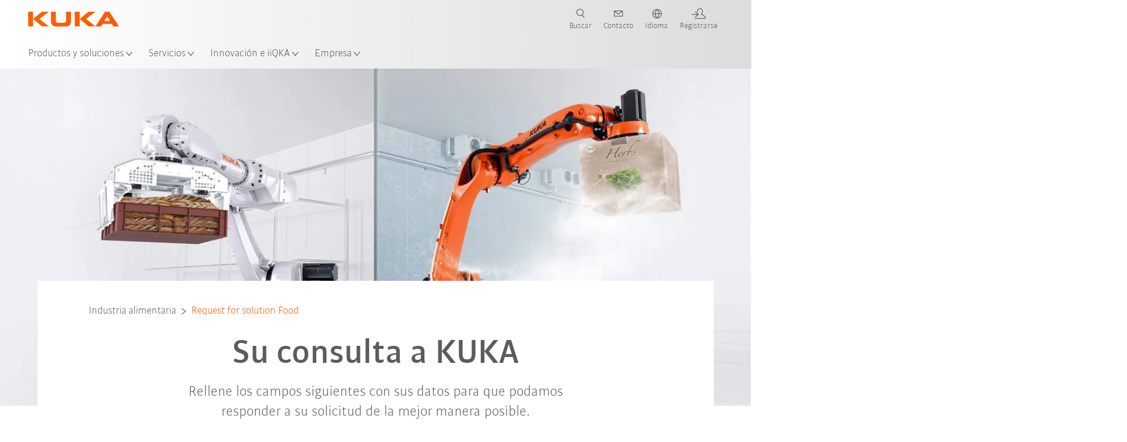

--- FILE ---
content_type: text/html; charset=utf-8
request_url: https://www.kuka.com/es-es/sectores/bienes-de-consumo/automatizaci%C3%B3n-industria-alimentaria/request-for-solution-food?contacts=06896712C1A64C0EA8BCF52BAA6361D6
body_size: 34871
content:
<!DOCTYPE html>
	<!--[if lte IE 9]><html class="ie" lang="es-ES"><![endif]-->
<!--[if (!IE)|(IEMobile)]><!--><html class="no-ie" lang="es-ES" ><!--<![endif]-->
<head>
	<title>Request for solution Food | KUKA in Spain</title>
	<meta http-equiv="Content-Type" content="text/html; charset=utf-8"/>
    <meta http-equiv="X-UA-Compatible" content="IE=edge"/>
	<meta name="description" content="" />
	<meta name="keywords" content="" />
	<meta name="robots" content="noindex, nofollow" />
	<link rel="preload" as="image" fetchpriority="high" href="/-/media/kuka-corporate/images/press/events/2024/anuga/013290123102visualfoodcampaignheader3800x1944.jpg?rev=-1&amp;w=1900&amp;hash=6919620763D6A5AD56C343291A653569" imagesrcset="/-/media/kuka-corporate/images/press/events/2024/anuga/013290123102visualfoodcampaignheader3800x1944.jpg?rev=-1&amp;w=767&amp;hash=9118157EE1299A9641FCA3AB29180E7D 767w, /-/media/kuka-corporate/images/press/events/2024/anuga/013290123102visualfoodcampaignheader3800x1944.jpg?rev=-1&amp;w=1400&amp;hash=9A34B53032586D011C6E3EC8D8C627ED 1400w, /-/media/kuka-corporate/images/press/events/2024/anuga/013290123102visualfoodcampaignheader3800x1944.jpg?rev=-1&amp;w=1900&amp;hash=6919620763D6A5AD56C343291A653569 1900w" imagesizes="(min-width: 1px) 100vw">
	<link rel="preload" href="/assets/fonts/KUKA-Bulo_web.woff2" as="font" type="font/woff2" crossorigin />
	<link rel="preload" href="/assets/fonts/KUKA-Bulo_Bold_web.woff2" as="font" type="font/woff2" crossorigin />
	<link rel="preload" href="/assets/fonts/KUKA-Brand_Iconfont.woff2?bvejt7" as="font" type="font/woff2" crossorigin />
	
    <meta name="viewport" id="viewport-meta" content="width=device-width, initial-scale=1.0"/>
    <meta name="content-language" content="es-ES" />
	<meta name="language" content="es-ES"/>
    <!-- facebook -->
    
    
    <!-- OpenGraph -->
    <meta property="og:url" content="https://www.kuka.com/es-es/sectores/bienes-de-consumo/automatizaci%c3%b3n-industria-alimentaria/request-for-solution-food"/>
    <meta property="og:site_name" content="KUKA in Spain"/>
	<meta property="og:title" content="Request for solution Food | KUKA in Spain"/>
	<meta property="og:image" content="https://www.kuka.com/-/media/kuka-corporate/images/press/events/2024/anuga/013290123102visualfoodcampaignheader3800x1944.jpg?rev=-1&amp;w=1900&amp;hash=6919620763D6A5AD56C343291A653569"/>
    
	<meta property="og:type" content="WebPage"/>
	

	
	
	<link rel="icon" href="/-/media/kuka-corporate/images/home/logos/kuka-favicon.ico?rev=97f260ab9e39424798d3e88c3d04356f&amp;hash=28537A4D2BC55EB27DBD68F3C4AA6D06">
	<link rel="shortcut icon" href="/-/media/kuka-corporate/images/home/logos/kuka-favicon.ico?rev=97f260ab9e39424798d3e88c3d04356f&amp;hash=28537A4D2BC55EB27DBD68F3C4AA6D06">
	<link rel="apple-touch-icon-precomposed" href="/-/media/kuka-corporate/images/home/logos/kuka_touchicon-152.png?rev=-1&amp;hash=5135E265176254D8D1CACD2DB725D193"/>
	<link rel="apple-touch-icon" href="/-/media/kuka-corporate/images/home/logos/kuka_touchicon-152.png?rev=-1&amp;hash=5135E265176254D8D1CACD2DB725D193"/>
	<meta name="msapplication-TileColor" content="#FFFFFF">
	<meta name="msapplication-TileImage" content="/-/media/kuka-corporate/images/home/logos/kuka_touchicon-152.png?rev=-1&amp;hash=5135E265176254D8D1CACD2DB725D193">
	<meta name="msapplication-config" content="/es-es/browserconfig">
	<link rel="manifest" href="/es-es/manifest">
	<meta name="theme-color" content="#FF5800">
	
	<style>
		:lang(es-ES){ font-family:'kuka-bulo', Calibri, Segoe UI, Helvetica, Arial, Sans-Serif }
		
	</style>
	<link rel="stylesheet" href="/frontend/dist/app.css?v=5.18.6" type="text/css" />
	
    <!-- Google Site Verification -->
<meta name="google-site-verification" content="eqDP84ikUtn04eG8RyydTpSeDAw4UoNFH8f8ARWzNaI" />
<!-- End Google Site Verification -->
<!-- Google Tag Manager -->
<script type="text/plain" data-cookiecategory="marketing">
if ( document.querySelector('html').getAttribute("lang") != "zh-CN" && document.querySelector('html').getAttribute("lang") != "en-CN" )
{
(function(w,d,s,l,i){w[l]=w[l]||[];w[l].push({'gtm.start':
new Date().getTime(),event:'gtm.js'});var f=d.getElementsByTagName(s)[0],
j=d.createElement(s),dl=l!='dataLayer'?'&l='+l:'';j.async=true;j.src=
'https://www.googletagmanager.com/gtm.js?id='+i+dl;f.parentNode.insertBefore(j,f);
})(window,document,'script','dataLayer','GTM-PD2NWFW');
}
</script>
<!-- End Google Tag Manager --><meta name="google-site-verification" content="Nrxfi03V3fpvjpaxT0qYhSxFVTuD6WZHKcbsjjxcR0Y" />
	<script>
		var cookieGdpr = {
			cookieNotice: "Este contenido no está disponible debido a su configuración de cookies.",
			consentBtnLabel: "Permitir cookies"
		};
	</script>
	<script>
	 window.dataLayer = window.dataLayer || [];
	 window.dataLayer.push({
	  'event': 'cms-url',
	  'language': 'es-es',
	  'path': '/kuka internet/home/industries/consumer goods industry/automation food industry/request for solution food',
	  'id': '06DDEA7635B248C4A1F3E9BF22F8415A'
	 });
	</script>
	<script type="application/ld+json">
	[{"@context":"https://schema.org","@type":"Organization","name":"KUKA in Spain","url":"/es-es","logo":"https://www.kuka.com/-/media/kuka-corporate/images/home/logos/kuka_logo.svg?rev=-1&w=1400&hash=FEA5DB9D94663DFDDE1761A95DF1B186","description":"KUKA es un proveedor líder mundial de robótica inteligente, tecnología de instalaciones y sistemas e impulsa la digitalización en la industria.","address":null,"contactPoint":null,"sameAs":["https://www.youtube.com/c/KukaRobotGroup/?sub_confirmation=1","https://www.facebook.com/KUKAGlobal/","https://www.linkedin.com/company/kukaglobal"],"telephone":"+34 93 8142 353"},{"@context":"https://schema.org","@type":"WebPage","name":"Request for solution Food | KUKA in Spain","url":"https://www.kuka.com/es-es/sectores/bienes-de-consumo/automatizaci%c3%b3n-industria-alimentaria/request-for-solution-food","headline":"Su consulta a KUKA","description":null,"potentialAction":{"@type":"SearchAction","target":"https://www.kuka.com/es-es/search-results-page?q={search_term_string}","query-input":"required name=search_term_string"}},{"@context":"https://schema.org","@type":"BreadcrumbList","itemListElement":[{"@type":"ListItem","position":1,"item":{"@id":"/es-es","name":"Inicio"}},{"@type":"ListItem","position":2,"item":{"@id":"/es-es/sectores","name":"Sectores"}},{"@type":"ListItem","position":3,"item":{"@id":"/es-es/sectores/bienes-de-consumo","name":"Industria de bienes de consumo"}},{"@type":"ListItem","position":4,"item":{"@id":"/es-es/sectores/bienes-de-consumo/automatizaci%c3%b3n-industria-alimentaria","name":"Industria alimentaria"}},{"@type":"ListItem","position":5,"item":{"@id":"/es-es/sectores/bienes-de-consumo/automatizaci%c3%b3n-industria-alimentaria/request-for-solution-food","name":"Request for solution Food"}}]},{"@context":"https://schema.org","@type":"Article","mainEntityOfPage":null,"headline":"Su consulta a KUKA","image":["https://www.kuka.com/-/media/kuka-corporate/images/press/events/2024/anuga/013290123102visualfoodcampaignheader3800x1944.jpg?rev=-1&w=1900&hash=6919620763D6A5AD56C343291A653569"],"datePublished":"2024-07-04T12:34:38Z","dateModified":"2024-07-04T12:35:38Z","isPartOf":null}]
	</script>

	
	
<link rel="stylesheet" href="/dist/cookieconsent.kuka.css" fetchpriority="high" />

<script defer src="/assets/cookieconsent/cookieconsent.js" fetchpriority="high"></script>

<script>
    document.documentElement.classList.add('cc-kuka');	// Do not remove!
    document.documentElement.classList.add('cc-kuka');	// cc-kuka, cc-swisslog, cc-healthcare, cc-translogic

    window.addEventListener('load', function () {
    	const cc = initCookieConsent();
    	const options = {
    		autoclear_cookies: true,
    		// autorun: true,                          					// default: true
			cookie_domain: '.kuka.com', 					    // Enter base domain
    		// cookie_expiration: 182,                 					// default: 182 (days)
			cookie_name: 'gdpr_settings',               				// default: 'gdpr_settings'
    		// cookie_necessary_only_expiration: 182   					// default: disabled
    		// cookie_path: '/',                       					// default: root
    		// cookie_same_site: 'Lax',                					// default: 'Lax'
    		current_lang: 'es-ES',								// Required, adapt to fit your needs
    		// hide_from_bots: true,                   					// default: true
    		languages: {},							   					// Required, do not remove
    		page_scripts: true,											// Required, do not remove

    		// How consent and settings modals are displayed:
    		gui_options: {
    			consent_modal: {
    				layout: 'cloud',               		// box / cloud / bar
    				position: 'bottom center',     		// left / right / center + top / middle / bottom
    				transition: 'zoom'           		// slide / zoom
    			},
    			settings_modal: {
    				layout: 'box',                 		// bar / box
    				// position: 'left',              	// left / right
    				transition: 'zoom'             		// slide / zoom
    			}
    		},

			// Dispatch events when user interacts with the consent modal:
			onAccept: (cookie) => {
				const acceptEvent = new CustomEvent('cookieConsentAccept', { detail: { cookie, cc: window.cc } });
				document.dispatchEvent(acceptEvent);
			},
			onChange: (cookie, changed_categories) => {
				const changeEvent = new CustomEvent('cookieConsentChange', { detail: { cookie, changed_categories, cc: window.cc } });
				document.dispatchEvent(changeEvent);
			},
    	};

    	fetch(`/api/cxxkxxcxnsxnt/kuka?sc_lang=${options.current_lang}`)
    		.then(response => response.json())
    		.then(data => {
    			options.languages[options.current_lang] = data;
    			cc.run(options);
                window.cc = cc; // Make cc available after it has executed.
    		})
    		.catch(error => {
    			console.error('Error in fetching Cookie Consent config:', error);
    		});
    });
</script>

	

</head>

<body class="mod mod-layout " data-connectors="responsive, toggle">
	

	

	
	
	<header class="o-header js-header">
	
	<nav class="mod mod-nav-next" data-connectors="toggle">
	
	<div class="js-menu mod-nav-next__menu" data-menu-id="E3E5D7E6AA1D43C5B285422A63DA3B1Cmenu">
		
		<div class="mod-nav-next__menu__tabs">
			<ul class="container list-unstyled tabs__list">
				
				<li class="tabs__list__item">
					<button
						type="button"
						class="js-menuTabBtn item__btn "
						data-tab-target="AC151350259545CFB0DFA9C489793FE2tab"
					>
						Productos
					</button>
				</li>
				
				<li class="tabs__list__item">
					<button
						type="button"
						class="js-menuTabBtn item__btn item__btn--active"
						data-tab-target="B835CBBEC095491FA2C7FD324FFCD828tab"
					>
						Sectores
					</button>
				</li>
				
				<li class="tabs__list__item">
					<button
						type="button"
						class="js-menuTabBtn item__btn "
						data-tab-target="4CC5145FCEF6487393F3B6A1C3F5E4B9tab"
					>
						Aplicaciones
					</button>
				</li>
				
			</ul>
		</div>
		

		<div class="container mod-nav-next__menu__content">
			
			
			<!-- TABS -->
			<div class="js-contentLeft js-menuTab content__left " data-tab-id="AC151350259545CFB0DFA9C489793FE2tab">
				<!-- <div class="content__left__title">
					<a href="https://www.kuka.com/es-es/productos-servicios">Productos</a>
				</div> -->
				<div class="js-columns content__left__columns">
					<div class="js-column columns__col columns__col--menu">
						<ul class="js-menuColumnList list-unstyled columns__col__list"></ul>
					</div>
					<div class="js-column columns__col columns__col--tabs">
						<button type="button" class="js-backLink columns__col__backLink">
							<span class="icon-backward"></span>
							Productos y soluciones
						</button>
						<ul class="list-unstyled columns__col__list">
							
							<li class="list__item">
								<button
									type="button"
									class="js-link list__item__link list__item__link--tab"
									data-tab-target="AC151350259545CFB0DFA9C489793FE2tab"
								>
									Productos
									<span class="icon-arrow-right"></span>
								</button>
							</li>
							
							<li class="list__item">
								<button
									type="button"
									class="js-link list__item__link list__item__link--tab"
									data-tab-target="B835CBBEC095491FA2C7FD324FFCD828tab"
								>
									Sectores
									<span class="icon-arrow-right"></span>
								</button>
							</li>
							
							<li class="list__item">
								<button
									type="button"
									class="js-link list__item__link list__item__link--tab"
									data-tab-target="4CC5145FCEF6487393F3B6A1C3F5E4B9tab"
								>
									Aplicaciones
									<span class="icon-arrow-right"></span>
								</button>
							</li>
							
						</ul>
					</div>
					
	<div class="js-column columns__col" data-column-id="C1291DDB00034A9BA833E2F1C8040B08col">
		<button type="button" class="js-backLink columns__col__backLink">
			<span class="icon-backward"></span>
			Productos
		</button>
		<ul class="list-unstyled columns__col__list">
	
	<li class="list__item">
		<a
			href="/es-es/productos-servicios/sistemas-de-robot"
			target=""
			class="js-link list__item__link  list__item__link--items"
			data-item-id="57EDED0740784DF7B41EA19D63435D69"
		>
			Sistemas de robot
			
			<span class="icon-arrow-right"></span>
			
		</a>
	</li>
	
	<li class="list__item">
		<a
			href="/es-es/productos-servicios/amr-robotica-movil-autonoma"
			target=""
			class="js-link list__item__link  list__item__link--items"
			data-item-id="2DA565D17DBD42ECA9DD29616909DCAA"
		>
			Robótica móvil autónoma (AMR)
			
			<span class="icon-arrow-right"></span>
			
		</a>
	</li>
	
	<li class="list__item">
		<a
			href="/es-es/productos-servicios/m%c3%a1quinas-de-producci%c3%b3n"
			target=""
			class="js-link list__item__link  list__item__link--items"
			data-item-id="6276809EE0934A2BBBE8FC64DA7D379C"
		>
			Máquinas de producción
			
			<span class="icon-arrow-right"></span>
			
		</a>
	</li>
	
	<li class="list__item">
		<a
			href="/es-es/productos-servicios/instalaciones-de-producci%c3%b3n"
			target=""
			class="js-link list__item__link  list__item__link--items"
			data-item-id="9C920C8F2588415C83C29EBBF865F95F"
		>
			Instalaciones de producción
			
			<span class="icon-arrow-right"></span>
			
		</a>
	</li>
	
</ul>

	</div>
	
		
	
		
	
		
	
		
	


				</div>
			</div>
			<!-- /TABS -->
			
			<!-- TABS -->
			<div class="js-contentLeft js-menuTab content__left content__left--active" data-tab-id="B835CBBEC095491FA2C7FD324FFCD828tab">
				<!-- <div class="content__left__title">
					<a href="https://www.kuka.com/es-es/sectores">Sectores</a>
				</div> -->
				<div class="js-columns content__left__columns">
					<div class="js-column columns__col columns__col--menu">
						<ul class="js-menuColumnList list-unstyled columns__col__list"></ul>
					</div>
					<div class="js-column columns__col columns__col--tabs">
						<button type="button" class="js-backLink columns__col__backLink">
							<span class="icon-backward"></span>
							Productos y soluciones
						</button>
						<ul class="list-unstyled columns__col__list">
							
							<li class="list__item">
								<button
									type="button"
									class="js-link list__item__link list__item__link--tab"
									data-tab-target="AC151350259545CFB0DFA9C489793FE2tab"
								>
									Productos
									<span class="icon-arrow-right"></span>
								</button>
							</li>
							
							<li class="list__item">
								<button
									type="button"
									class="js-link list__item__link list__item__link--tab"
									data-tab-target="B835CBBEC095491FA2C7FD324FFCD828tab"
								>
									Sectores
									<span class="icon-arrow-right"></span>
								</button>
							</li>
							
							<li class="list__item">
								<button
									type="button"
									class="js-link list__item__link list__item__link--tab"
									data-tab-target="4CC5145FCEF6487393F3B6A1C3F5E4B9tab"
								>
									Aplicaciones
									<span class="icon-arrow-right"></span>
								</button>
							</li>
							
						</ul>
					</div>
					
	<div class="js-column columns__col" data-column-id="F5AA224DC7E64EB4A90AA88CED61B9ABcol">
		<button type="button" class="js-backLink columns__col__backLink">
			<span class="icon-backward"></span>
			Sectores
		</button>
		<ul class="list-unstyled columns__col__list">
	
	<li class="list__item">
		<a
			href="/es-es/sectores/autom%c3%b3vil"
			target=""
			class="js-link list__item__link  list__item__link--items"
			data-item-id="F451C01FE0B04334BBEA44E07528788B"
		>
			Industria del automóvil
			
			<span class="icon-arrow-right"></span>
			
		</a>
	</li>
	
	<li class="list__item">
		<a
			href="/es-es/sectores/construcci%c3%b3n-modular-automatizada-de-viviendas"
			target=""
			class="js-link list__item__link  "
			data-item-id="5BF33D31EE664DBF87431B559BF1E55D"
		>
			Construcción automatizada de viviendas
			
		</a>
	</li>
	
	<li class="list__item">
		<a
			href="/es-es/sectores/robots-en-medicina"
			target=""
			class="js-link list__item__link  list__item__link--items"
			data-item-id="8C1674CB4963416FBCCBB996CFC17B94"
		>
			Sector sanitario
			
			<span class="icon-arrow-right"></span>
			
		</a>
	</li>
	
	<li class="list__item">
		<a
			href="/es-es/sectores/industria-electr%c3%b3nica"
			target=""
			class="js-link list__item__link  list__item__link--items"
			data-item-id="8EF4EE1AE3644F3C9BF6CC5E45128718"
		>
			Industria electrónica
			
			<span class="icon-arrow-right"></span>
			
		</a>
	</li>
	
	<li class="list__item">
		<a
			href="/es-es/sectores/producci%c3%b3n-de-bater%c3%adas"
			target=""
			class="js-link list__item__link  list__item__link--items"
			data-item-id="C1F0FA22C2504800968BF497D32FA77B"
		>
			Producción de baterías
			
			<span class="icon-arrow-right"></span>
			
		</a>
	</li>
	
	<li class="list__item">
		<a
			href="/es-es/sectores/e-commerce"
			target=""
			class="js-link list__item__link  "
			data-item-id="CAEE280EB417432AB98CDF4E6C7A1657"
		>
			E-Commerce y logística de ventas
			
		</a>
	</li>
	
	<li class="list__item">
		<a
			href="/es-es/sectores/bienes-de-consumo"
			target=""
			class="js-link list__item__link list__item__link--active list__item__link--items"
			data-item-id="A8372008A8514A31A96EB877C07FA383"
		>
			Industria de bienes de consumo
			
			<span class="icon-arrow-right"></span>
			
		</a>
	</li>
	
	<li class="list__item">
		<a
			href="/es-es/sectores/industria-del-metal"
			target=""
			class="js-link list__item__link  list__item__link--items"
			data-item-id="4928728031D24F2A9AEB6B768710B09D"
		>
			Industria metalúrgica
			
			<span class="icon-arrow-right"></span>
			
		</a>
	</li>
	
	<li class="list__item">
		<a
			href="/es-es/sectores/otros-sectores"
			target=""
			class="js-link list__item__link  list__item__link--items"
			data-item-id="F58E0CA753CC4F11A7388B204F6C9FFA"
		>
			Otros sectores
			
			<span class="icon-arrow-right"></span>
			
		</a>
	</li>
	
	<li class="list__item">
		<a
			href="/es-es/sectores/kuka-partners"
			target=""
			class="js-link list__item__link  "
			data-item-id="95095200B63E4E2D80848825FC549AD1"
		>
			Compañía colaboradora de KUKA
			
		</a>
	</li>
	
</ul>

	</div>
	
		
	
		
	
		
	
		
	
		
	
		
	
		
			
				<div class="js-column columns__col" data-column-id="A8372008A8514A31A96EB877C07FA383">
					<button type="button" class="js-backLink columns__col__backLink">
						<span class="icon-backward"></span>
						Sectores
					</button>
					<ul class="list-unstyled columns__col__list">
	
	<li class="list__item">
		<a
			href="/es-es/sectores/bienes-de-consumo"
			target=""
			class="js-link list__item__link  "
			data-item-id="A8372008A8514A31A96EB877C07FA383-first"
		>
			Industria de bienes de consumo
			
		</a>
	</li>
	
	<li class="list__item">
		<a
			href="/es-es/sectores/bienes-de-consumo/automatizaci%c3%b3n-industria-alimentaria"
			target=""
			class="js-link list__item__link list__item__link--active "
			data-item-id="82075C98A7EF4376B856A4737412E21B"
		>
			Industria alimentaria
			
		</a>
	</li>
	
	<li class="list__item">
		<a
			href="/es-es/sectores/bienes-de-consumo/automatizaci%c3%b3n-del-procesamiento-de-carne"
			target=""
			class="js-link list__item__link  "
			data-item-id="6F16B295F825474F8F8F19EA079E0419"
		>
			Industria cárnica
			
		</a>
	</li>
	
	<li class="list__item">
		<a
			href="/es-es/sectores/bienes-de-consumo/automatizacion_industria_farmaceutica_cosmetica_biotecnologia_automatizacion_de_laboratorio"
			target=""
			class="js-link list__item__link  "
			data-item-id="D067AC0ACA454E33B006617C1F0F6477"
		>
			Industria farmacéutica y cosmética
			
		</a>
	</li>
	
</ul>

				</div>
				
					
				
					
						
					
				
					
				
					
				
			
		
	
		
	
		
	
		
	


				</div>
			</div>
			<!-- /TABS -->
			
			<!-- TABS -->
			<div class="js-contentLeft js-menuTab content__left " data-tab-id="4CC5145FCEF6487393F3B6A1C3F5E4B9tab">
				<!-- <div class="content__left__title">
					<a href="https://www.kuka.com/es-es/aplicaciones">Aplicaciones</a>
				</div> -->
				<div class="js-columns content__left__columns">
					<div class="js-column columns__col columns__col--menu">
						<ul class="js-menuColumnList list-unstyled columns__col__list"></ul>
					</div>
					<div class="js-column columns__col columns__col--tabs">
						<button type="button" class="js-backLink columns__col__backLink">
							<span class="icon-backward"></span>
							Productos y soluciones
						</button>
						<ul class="list-unstyled columns__col__list">
							
							<li class="list__item">
								<button
									type="button"
									class="js-link list__item__link list__item__link--tab"
									data-tab-target="AC151350259545CFB0DFA9C489793FE2tab"
								>
									Productos
									<span class="icon-arrow-right"></span>
								</button>
							</li>
							
							<li class="list__item">
								<button
									type="button"
									class="js-link list__item__link list__item__link--tab"
									data-tab-target="B835CBBEC095491FA2C7FD324FFCD828tab"
								>
									Sectores
									<span class="icon-arrow-right"></span>
								</button>
							</li>
							
							<li class="list__item">
								<button
									type="button"
									class="js-link list__item__link list__item__link--tab"
									data-tab-target="4CC5145FCEF6487393F3B6A1C3F5E4B9tab"
								>
									Aplicaciones
									<span class="icon-arrow-right"></span>
								</button>
							</li>
							
						</ul>
					</div>
					
	<div class="js-column columns__col" data-column-id="DD41DB84774846F89A1900D6786BA8CAcol">
		<button type="button" class="js-backLink columns__col__backLink">
			<span class="icon-backward"></span>
			Aplicaciones
		</button>
		<ul class="list-unstyled columns__col__list">
	
	<li class="list__item">
		<a
			href="/es-es/aplicaciones/automatizaci%c3%b3n-de-procesos-de-uni%c3%b3n"
			target=""
			class="js-link list__item__link  list__item__link--items"
			data-item-id="093D2F6B1A054368AA5F3F7291CFFE33"
		>
			Procedimientos de unión
			
			<span class="icon-arrow-right"></span>
			
		</a>
	</li>
	
	<li class="list__item">
		<a
			href="/es-es/aplicaciones/automatizaci%c3%b3n-de-procesos-de-uni%c3%b3n/soldadura"
			target=""
			class="js-link list__item__link  list__item__link--items"
			data-item-id="99D60750630E4514BE3A2F59BF898D83"
		>
			Soldadura
			
			<span class="icon-arrow-right"></span>
			
		</a>
	</li>
	
	<li class="list__item">
		<a
			href="/es-es/aplicaciones/manipulacion-automatizada"
			target=""
			class="js-link list__item__link  list__item__link--items"
			data-item-id="A30EE5E4CBE24A629C392CAC61207420"
		>
			Manipulación
			
			<span class="icon-arrow-right"></span>
			
		</a>
	</li>
	
	<li class="list__item">
		<a
			href="/es-es/aplicaciones/procesamiento-mecanico"
			target=""
			class="js-link list__item__link  list__item__link--items"
			data-item-id="67B0F6620E414CE0A9296B1FA151CA90"
		>
			Procesamiento mecánico
			
			<span class="icon-arrow-right"></span>
			
		</a>
	</li>
	
	<li class="list__item">
		<a
			href="/es-es/aplicaciones/control-de-calidad-con-robot"
			target=""
			class="js-link list__item__link  "
			data-item-id="D166ADD05FAC4B569B15ADEC118BC77C"
		>
			Control de calidad
			
		</a>
	</li>
	
	<li class="list__item">
		<a
			href="/es-es/aplicaciones/aplicacion-pintura-pegado"
			target=""
			class="js-link list__item__link  "
			data-item-id="ACB84431387243CEA42F2D5D567C30A5"
		>
			Aplicación/pintura/pegado
			
		</a>
	</li>
	
	<li class="list__item">
		<a
			href="/es-es/aplicaciones/corte-separacion"
			target=""
			class="js-link list__item__link  list__item__link--items"
			data-item-id="020902C179D84C17AF1A86050655C90E"
		>
			Corte/separación
			
			<span class="icon-arrow-right"></span>
			
		</a>
	</li>
	
	<li class="list__item">
		<a
			href="/es-es/aplicaciones/robot-para-condiciones-ambientales-especiales"
			target=""
			class="js-link list__item__link  list__item__link--items"
			data-item-id="D5BEA0A632D7419C95ABCE47507DBA25"
		>
			Condiciones ambientales especiales
			
			<span class="icon-arrow-right"></span>
			
		</a>
	</li>
	
	<li class="list__item">
		<a
			href="/es-es/aplicaciones/otras-aplicaciones-de-robot"
			target=""
			class="js-link list__item__link  list__item__link--items"
			data-item-id="CDAF8864A24C499198F1B29A3C6613D8"
		>
			Otras aplicaciones
			
			<span class="icon-arrow-right"></span>
			
		</a>
	</li>
	
</ul>

	</div>
	
		
	
		
	
		
	
		
	
		
	
		
	
		
	
		
	
		
	


				</div>
			</div>
			<!-- /TABS -->
			
			
			
			<!-- TEASERS -->
			<div class="content__right">
				<strong class="js-teasersTitle content__right__title">Saber más</strong>
<ul class="list-unstyled content__right__teasers">
	
	<li class="teasers__item">
		<a href="/es-es/gu%c3%ada-de-robots" target="" class="teasers__item__link" style="background-image: url(/-/media/kuka-corporate/images/guided-selling/kuka-pickcontrol-application.jpg?rev=-1&amp;w=320&amp;hash=4D61EE8FFCC88C46E624BA7EAD1B8FDD)">
			<span class="link__label">Guía de Robots</span>
		</a>
	</li>
	
	<li class="teasers__item">
		<a href="/es-es/sectores/base-de-datos-de-soluciones" target="" class="teasers__item__link" style="background-image: url(/-/media/kuka-corporate/images/industries/automotive/kuka-automation-in-the-industry.jpg?rev=-1&amp;w=320&amp;hash=9C0800FFC5507543A4E92F184A16BCB4)">
			<span class="link__label">Casos de estudio</span>
		</a>
	</li>
	
	<li class="teasers__item">
		<a href="/es-es/sectores/kuka-partners" target="" class="teasers__item__link" style="background-image: url(/-/media/kuka-corporate/images/industries/system-partner/kuka-system-partner-header-picture.png?rev=-1&amp;w=320&amp;hash=0F15A45FBF3978E5F08A453268DB0701)">
			<span class="link__label">Compañía colaboradora de KUKA</span>
		</a>
	</li>
	
</ul>

			</div>
			<!-- /TEASERS -->
			
		</div>
	</div>
	
	<div class="js-menu mod-nav-next__menu" data-menu-id="83BE6159B0524E71BC26977F32AC8A03menu">
		

		<div class="container mod-nav-next__menu__content">
			
			<!-- ONLY COLUMNS -->
			<div class="js-contentLeft content__left content__left--active">
				<div class="content__left__title">
					<a href="https://www.kuka.com/es-es/servicios">Servicios</a>
				</div>
				<div class="js-columns content__left__columns">
					<div class="js-column columns__col columns__col--menu">
						<ul class="js-menuColumnList list-unstyled columns__col__list"></ul>
					</div>
					
	<div class="js-column columns__col" data-column-id="83BE6159B0524E71BC26977F32AC8A03col">
		<button type="button" class="js-backLink columns__col__backLink">
			<span class="icon-backward"></span>
			Servicios
		</button>
		<ul class="list-unstyled columns__col__list">
	
	<li class="list__item">
		<a
			href="/es-es/servicios/atenci%c3%b3n-t%c3%a9cnica-y-asesoramiento"
			target=""
			class="js-link list__item__link  "
			data-item-id="EF90366F509A473F9378EC939C53FB9A"
		>
			Línea de atención técnica y asesoramiento
			
		</a>
	</li>
	
	<li class="list__item">
		<a
			href="/es-es/servicios/my-kuka"
			target=""
			class="js-link list__item__link  "
			data-item-id="3E5373468B134CB3BF74F12A0ACC021A"
		>
			Portal de cliente my.KUKA
			
		</a>
	</li>
	
	<li class="list__item">
		<a
			href="/es-es/servicios/descargas"
			target=""
			class="js-link list__item__link  "
			data-item-id="ED1FDFF1BEAF4BECBDA565A285F099F1"
		>
			Centro de descargas
			
		</a>
	</li>
	
	<li class="list__item">
		<a
			href="/es-es/servicios/kuka-college"
			target=""
			class="js-link list__item__link  list__item__link--items"
			data-item-id="5127C3F5C3DE41CBB17F3050A6A07CFF"
		>
			KUKA College
			
			<span class="icon-arrow-right"></span>
			
		</a>
	</li>
	
	<li class="list__item">
		<a
			href="/es-es/servicios/robots-usados-de-kuka"
			target=""
			class="js-link list__item__link  "
			data-item-id="FE169E1F464E4E519C7038433C50AB8B"
		>
			Robots usados de KUKA
			
		</a>
	</li>
	
	<li class="list__item">
		<a
			href="/es-es/servicios/piezas-de-repuesto"
			target=""
			class="js-link list__item__link  "
			data-item-id="378C4EC61CF94891ACD1C966629972B6"
		>
			KUKA Piezas de repuesto
			
		</a>
	</li>
	
	<li class="list__item">
		<a
			href="/es-es/servicios/servicio_robots-y-m%c3%a1quinas"
			target=""
			class="js-link list__item__link  list__item__link--items"
			data-item-id="13EE1161FD7840E59678D2FBB9C1CEF5"
		>
			Servicio técnico para robots y máquinas
			
			<span class="icon-arrow-right"></span>
			
		</a>
	</li>
	
	<li class="list__item">
		<a
			href="/es-es/servicios/circular-services"
			target=""
			class="js-link list__item__link  "
			data-item-id="E1D79D2C084F4A52B7E13E7437D3C650"
		>
			Circular Services
			
		</a>
	</li>
	
	<li class="list__item">
		<a
			href="/es-es/servicios/servicio-t%c3%a9cnico-para-instalaciones"
			target=""
			class="js-link list__item__link  "
			data-item-id="29F0029CDFDE4F2A8ABFD4E8EB8132CC"
		>
			Servicio técnico para instalaciones
			
		</a>
	</li>
	
	<li class="list__item">
		<a
			href="/es-es/servicios/cybersecurity"
			target=""
			class="js-link list__item__link  "
			data-item-id="04720387C03046B08CCB22F1073C6B9C"
		>
			Cybersecurity
			
		</a>
	</li>
	
	<li class="list__item">
		<a
			href="/es-es/servicios/customer-service-contacts"
			target=""
			class="js-link list__item__link  "
			data-item-id="456D5D33669E4901918496369322D980"
		>
			Contacto del servicio de atención al cliente
			
		</a>
	</li>
	
</ul>

	</div>
	
		
	
		
	
		
	
		
	
		
	
		
	
		
	
		
	
		
	
		
	
		
	


				</div>
			</div>
			<!-- /ONLY COLUMNS -->
			
			
			<!-- TEASERS -->
			<div class="content__right">
				<strong class="js-teasersTitle content__right__title">Saber más</strong>
<ul class="list-unstyled content__right__teasers">
	
	<li class="teasers__item">
		<a href="/es-es/servicios/my-kuka" target="" class="teasers__item__link" style="background-image: url(/-/media/kuka-corporate/images/customer-services/mykuka_stage_signet_top_3200x1800.jpg?rev=-1&amp;w=320&amp;hash=83BB95D48985A6125338C496E19F40B8)">
			<span class="link__label">my.KUKA</span>
		</a>
	</li>
	
	<li class="teasers__item">
		<a href="/es-es/servicios/descargas" target="" class="teasers__item__link" style="background-image: url(/-/media/kuka-corporate/images/customer-services/download_center.jpg?rev=-1&amp;w=320&amp;hash=AB2D4465C1E28C276591969F0826DEDB)">
			<span class="link__label">Centro de descargas</span>
		</a>
	</li>
	
	<li class="teasers__item">
		<a href="/es-es/servicios/customer-service-contacts" target="" class="teasers__item__link" style="background-image: url(/-/media/kuka-corporate/images/customer-services/kuka_services.jpg?rev=115e7b7a545d4139afd5c2c8c97bd249&amp;w=320&amp;hash=309299CB6E11AE35BAFC76DC21F76919)">
			<span class="link__label">Servicio al cliente</span>
		</a>
	</li>
	
</ul>

			</div>
			<!-- /TEASERS -->
			
		</div>
	</div>
	
	<div class="js-menu mod-nav-next__menu" data-menu-id="982A2CD7AA314359B9DBBEE1948443E6menu">
		

		<div class="container mod-nav-next__menu__content">
			
			<!-- ONLY COLUMNS -->
			<div class="js-contentLeft content__left content__left--active">
				<div class="content__left__title">
					<a href="https://www.kuka.com/es-es/la-producci%c3%b3n-del-futuro">Innovación e iiQKA: Lanzando el futuro</a>
				</div>
				<div class="js-columns content__left__columns">
					<div class="js-column columns__col columns__col--menu">
						<ul class="js-menuColumnList list-unstyled columns__col__list"></ul>
					</div>
					
	<div class="js-column columns__col" data-column-id="982A2CD7AA314359B9DBBEE1948443E6col">
		<button type="button" class="js-backLink columns__col__backLink">
			<span class="icon-backward"></span>
			Innovación e iiQKA
		</button>
		<ul class="list-unstyled columns__col__list">
	
	<li class="list__item">
		<a
			href="/es-es/la-producci%c3%b3n-del-futuro/inteligencia-artificial-automatizaci%c3%b3n"
			target=""
			class="js-link list__item__link  "
			data-item-id="4145C48001F64498901BC2097BB47F86"
		>
			Inteligencia artificial en la automatización
			
		</a>
	</li>
	
	<li class="list__item">
		<a
			href="/es-es/la-producci%c3%b3n-del-futuro/iiqka-robots-para-las-personas"
			target=""
			class="js-link list__item__link  list__item__link--items"
			data-item-id="12E59D80496542599B710F80D407691F"
		>
			iiQKA: Robots para las personas
			
			<span class="icon-arrow-right"></span>
			
		</a>
	</li>
	
	<li class="list__item">
		<a
			href="/es-es/la-producci%c3%b3n-del-futuro/innovation-and-research"
			target=""
			class="js-link list__item__link  list__item__link--items"
			data-item-id="3D36A5B584B84086B71D7ECDA847979F"
		>
			Innovation &amp; Research
			
			<span class="icon-arrow-right"></span>
			
		</a>
	</li>
	
	<li class="list__item">
		<a
			href="/es-es/la-producci%c3%b3n-del-futuro/automatizacion-industrial-de-la-produccion"
			target=""
			class="js-link list__item__link  list__item__link--items"
			data-item-id="A058EC85200147FA9099B5C5E72BC289"
		>
			Automatización de la producción
			
			<span class="icon-arrow-right"></span>
			
		</a>
	</li>
	
	<li class="list__item">
		<a
			href="/es-es/la-producci%c3%b3n-del-futuro/cooperaci%c3%b3n-hombre-robot"
			target=""
			class="js-link list__item__link  list__item__link--items"
			data-item-id="A3645BD7050E4F55BAFC0D2A1AF7393C"
		>
			Colaboración hombre-robot
			
			<span class="icon-arrow-right"></span>
			
		</a>
	</li>
	
</ul>

	</div>
	
		
	
		
	
		
	
		
	
		
	


				</div>
			</div>
			<!-- /ONLY COLUMNS -->
			
			
		</div>
	</div>
	
	<div class="js-menu mod-nav-next__menu" data-menu-id="4F5D6B85555C4A26AC23181FDAC07536menu">
		

		<div class="container mod-nav-next__menu__content">
			
			<!-- ONLY COLUMNS -->
			<div class="js-contentLeft content__left content__left--active">
				<div class="content__left__title">
					<a href="https://www.kuka.com/es-es/empresa">Empresa</a>
				</div>
				<div class="js-columns content__left__columns">
					<div class="js-column columns__col columns__col--menu">
						<ul class="js-menuColumnList list-unstyled columns__col__list"></ul>
					</div>
					
	<div class="js-column columns__col" data-column-id="4F5D6B85555C4A26AC23181FDAC07536col">
		<button type="button" class="js-backLink columns__col__backLink">
			<span class="icon-backward"></span>
			Empresa
		</button>
		<ul class="list-unstyled columns__col__list">
	
	<li class="list__item">
		<a
			href="/es-es/empresa/contacto"
			target=""
			class="js-link list__item__link  "
			data-item-id="47FE1756E5584A1B90050E3508A67D13"
		>
			Contacto
			
		</a>
	</li>
	
	<li class="list__item">
		<a
			href="/es-es/empresa/sedes-de-kuka"
			target=""
			class="js-link list__item__link  "
			data-item-id="24EC7ADF5BC8499181861D52030E2595"
		>
			Sedes de KUKA
			
		</a>
	</li>
	
	<li class="list__item">
		<a
			href="/es-es/empresa/carrera-profesional"
			target=""
			class="js-link list__item__link  list__item__link--items"
			data-item-id="B91F2A10D6884BC6AB266D16DF7F9454"
		>
			Carrera profesional
			
			<span class="icon-arrow-right"></span>
			
		</a>
	</li>
	
	<li class="list__item">
		<a
			href="/es-es/empresa/prensa"
			target=""
			class="js-link list__item__link  list__item__link--items"
			data-item-id="A9F6D9EB1A54422B93DFEAA531AC97F2"
		>
			Prensa
			
			<span class="icon-arrow-right"></span>
			
		</a>
	</li>
	
	<li class="list__item">
		<a
			href="/es-es/empresa/iimagazine"
			target=""
			class="js-link list__item__link  "
			data-item-id="B2F2E4E10D424234AD9FA35287565816"
		>
			iiMagazine
			
		</a>
	</li>
	
	<li class="list__item">
		<a
			href="/es-es/empresa/eventos-y-seminarios-web"
			target=""
			class="js-link list__item__link  list__item__link--items"
			data-item-id="52EF9D65CDB94AFBB1387A9C399D646E"
		>
			Eventos y seminarios web
			
			<span class="icon-arrow-right"></span>
			
		</a>
	</li>
	
	<li class="list__item">
		<a
			href="/es-es/empresa/sostenibilidad"
			target=""
			class="js-link list__item__link  list__item__link--items"
			data-item-id="D92728C4D5074B6A9DF93C7A0B579BF3"
		>
			Transformación sostenible
			
			<span class="icon-arrow-right"></span>
			
		</a>
	</li>
	
	<li class="list__item">
		<a
			href="/es-es/empresa/acerca-de-kuka"
			target=""
			class="js-link list__item__link  list__item__link--items"
			data-item-id="094C9759098A42E5ADDEFEC5B50034A4"
		>
			Acerca de KUKA
			
			<span class="icon-arrow-right"></span>
			
		</a>
	</li>
	
</ul>

	</div>
	
		
	
		
	
		
	
		
	
		
	
		
	
		
	
		
	


				</div>
			</div>
			<!-- /ONLY COLUMNS -->
			
			
			<!-- TEASERS -->
			<div class="content__right">
				<strong class="js-teasersTitle content__right__title">Saber más</strong>
<ul class="list-unstyled content__right__teasers">
	
	<li class="teasers__item">
		<a href="/es-es/empresa/sedes-de-kuka" target="" class="teasers__item__link" style="background-image: url(/-/media/kuka-corporate/images/customer-services/weltkugel_kontakte_services_kuka.jpg?rev=-1&amp;w=320&amp;hash=729FF72C296D7F8A9B54D4967A12595A)">
			<span class="link__label">Las sedes de KUKA</span>
		</a>
	</li>
	
	<li class="teasers__item">
		<a href="/es-es/empresa/iimagazine" target="" class="teasers__item__link" style="background-image: url(/-/media/kuka-corporate/images/iimagazine/header-imagine-1920x590-v01.jpg?rev=-1&amp;w=320&amp;hash=52ACFC27151465722DD35FE006A646F0)">
			<span class="link__label">iiMagazine</span>
		</a>
	</li>
	
	<li class="teasers__item">
		<a href="/es-es/empresa/carrera-profesional/oferta-de-puestos-de-trabajo" target="" class="teasers__item__link" style="background-image: url(/-/media/kuka-corporate/images/careers/job-header-image/kuka_business-development.jpg?rev=-1&amp;w=320&amp;hash=B9F56BF75F23C1B32ED6351FD0200321)">
			<span class="link__label">Oferta de puestos de trabajo</span>
		</a>
	</li>
	
</ul>

			</div>
			<!-- /TEASERS -->
			
		</div>
	</div>
	

	<script id="mod-nav-next__columnTemplate" type="text/x-dot-template">
		<div class="js-column columns__col" data-column-id="[[=column.id]]">
			<ul class="list-unstyled columns__col__list">
				[[~column.items :item]]
				<li class="list__item">
					<a
						href="[[=item.link]]"
						class="js-link list__item__link [[? item.isActive ]]list__item__link--active[[?]] [[? item.isTab || (item.items && item.items.length > 0) ]]list__item__link--items[[?]] [[? item.isTab ]]list__item__link--tab[[?]]"
						[[? item.isTab ]]data-tab-target="[[=item.id]]"[[??]]data-item-id="[[=item.id]]"[[?]]
					>
						[[=item.name]]
						[[? item.isTab || (item.items && item.items.length > 0) ]]
						<span class="icon-arrow-right"></span>
						[[?]]
					</a>
				</li>
				[[~]]
			</ul>
		</div>
	</script>

	<script id="mod-nav-next__menuData" type="json/data">
		
			[{"id":"E3E5D7E6AA1D43C5B285422A63DA3B1Cmenu","name":"Productos y soluciones","link":null,"title":null,"tabs":[{"id":"AC151350259545CFB0DFA9C489793FE2tab","name":"Productos","title":"Productos","isActive":false,"link":"https://www.kuka.com/es-es/productos-servicios","columns":[{"id":"C1291DDB00034A9BA833E2F1C8040B08col","name":"Productos","items":[{"id":"57EDED0740784DF7B41EA19D63435D69","name":"Sistemas de robot","link":"/es-es/productos-servicios/sistemas-de-robot","image":null,"isActive":false,"target":null,"items":[{"id":"57EDED0740784DF7B41EA19D63435D69-first","name":"Sistemas de robot","link":"/es-es/productos-servicios/sistemas-de-robot","image":null,"isActive":false,"target":null,"items":[]},{"id":"8479B6C26CD440F3AAC8B19CCF6307EB","name":"Robot industrial","link":"/es-es/productos-servicios/sistemas-de-robot/robot-industrial","image":null,"isActive":false,"target":null,"items":[]},{"id":"54D6E86310104B5AA9D0397E29647231","name":"Software","link":"/es-es/productos-servicios/sistemas-de-robot/software","image":null,"isActive":false,"target":null,"items":null},{"id":"71DD011DBB734E13B701068297D07FF4","name":"Unidades de control del robot","link":"/es-es/productos-servicios/sistemas-de-robot/unidades-de-control-del-robot","image":null,"isActive":false,"target":null,"items":[{"id":"71DD011DBB734E13B701068297D07FF4-first","name":"Unidades de control del robot","link":"/es-es/productos-servicios/sistemas-de-robot/unidades-de-control-del-robot","image":null,"isActive":false,"target":null,"items":[]},{"id":"2B12AA91852F479599018D28907E785A","name":"KR C5 para iiQKA.OS2","link":"/es-es/productos-servicios/sistemas-de-robot/unidades-de-control-del-robot/kr-c5_robot_controller","image":null,"isActive":false,"target":null,"items":null},{"id":"4E37B178D17F4D34A3DCEB19074F1CD1","name":"KR C5 micro para iiQKA.OS2 ","link":"/es-es/productos-servicios/sistemas-de-robot/unidades-de-control-del-robot/kr-c5-micro_unidad_de_control_rob%c3%b3tica_peque%c3%b1a","image":null,"isActive":false,"target":null,"items":null},{"id":"3C94C5E990AA4D8EA0FF95AC63348454","name":"KUKA KR C5","link":"/es-es/productos-servicios/sistemas-de-robot/unidades-de-control-del-robot/kr-c5","image":null,"isActive":false,"target":null,"items":null},{"id":"C47DBE9B639F4B67B84FBE39C525229C","name":"KR C5 micro","link":"/es-es/productos-servicios/sistemas-de-robot/unidades-de-control-del-robot/kr-c5-micro","image":null,"isActive":false,"target":null,"items":null},{"id":"E2776CD3DCDC4818B557D072474BC15A","name":"Dispositivos de mando de robots","link":"/es-es/productos-servicios/sistemas-de-robot/unidades-de-control-del-robot/smartpad-dispositivo-de-mando-de-robot","image":null,"isActive":false,"target":null,"items":null},{"id":"B54583B8DB4A403A9EECC5D3B1DA0805","name":"miKUKA","link":"/es-es/productos-servicios/sistemas-de-robot/unidades-de-control-del-robot/mikuka","image":null,"isActive":false,"target":null,"items":null}]},{"id":"0445952E9D4A48529E46AECED2C02D83","name":"Periféricos del robot","link":"/es-es/productos-servicios/sistemas-de-robot/perif%c3%a9ricos-del-robot","image":null,"isActive":false,"target":null,"items":[{"id":"0445952E9D4A48529E46AECED2C02D83-first","name":"Periféricos del robot","link":"/es-es/productos-servicios/sistemas-de-robot/perif%c3%a9ricos-del-robot","image":null,"isActive":false,"target":null,"items":[]},{"id":"82BA3669A101424483C3FBD753B96687","name":"Posicionadores","link":"/es-es/productos-servicios/sistemas-de-robot/perif%c3%a9ricos-del-robot/posicionador","image":null,"isActive":false,"target":null,"items":null},{"id":"D91426596E5844CBBE1D7571D2996091","name":"Unidades lineales","link":"/es-es/productos-servicios/sistemas-de-robot/perif%c3%a9ricos-del-robot/unidades-lineales","image":null,"isActive":false,"target":null,"items":null},{"id":"28509E81B851496AB23E78A38BD3A357","name":"Alimentaciones de energía","link":"/es-es/productos-servicios/sistemas-de-robot/perif%c3%a9ricos-del-robot/alimentaciones-de-energ%c3%ada","image":null,"isActive":false,"target":null,"items":null}]},{"id":"1275E39E31CE432CA58204513D1BA6F5","name":"KUKA Express Packs","link":"/es-es/empresa/prensa/news/2023/02/robot-express-packs","image":null,"isActive":false,"target":null,"items":[]},{"id":"7505B72A4E164B1CB988B8C31A5FFCD9","name":"KUKA ready2_use ","link":"/es-es/productos-servicios/sistemas-de-robot/ready2_use","image":null,"isActive":false,"target":null,"items":[{"id":"7505B72A4E164B1CB988B8C31A5FFCD9-first","name":"KUKA ready2_use ","link":"/es-es/productos-servicios/sistemas-de-robot/ready2_use","image":null,"isActive":false,"target":null,"items":[]},{"id":"D85C9F92BD904D70BA9D7134393AA18D","name":"KUKA ready2_educate","link":"/es-es/productos-servicios/sistemas-de-robot/ready2_use/kuka-ready2_educate","image":null,"isActive":false,"target":null,"items":null},{"id":"83ED36C318D04322A801206A963C4BE0","name":"KUKA ready2_pilot","link":"/es-es/productos-servicios/sistemas-de-robot/ready2_use/kuka-ready2_pilot","image":null,"isActive":false,"target":null,"items":null},{"id":"5F0BCC0D80A547558BC368019D133C95","name":"KUKA ready2_spot","link":"/es-es/productos-servicios/sistemas-de-robot/ready2_use/kuka-ready2_spot","image":null,"isActive":false,"target":null,"items":null},{"id":"4C25A32DEE64467DB6956873D87D3458","name":"KUKA OccuBot","link":"/es-es/productos-servicios/sistemas-de-robot/ready2_use/occubot","image":null,"isActive":false,"target":null,"items":null}]},{"id":"BA34BC5D3844478BABBDA44DE0A689B6","name":"KUKA Education","link":"/es-es/productos-servicios/sistemas-de-robot/kuka-education","image":null,"isActive":false,"target":null,"items":[]},{"id":"8093CFDEFC054125B10BBD99F20BFC6D","name":"Es bueno saberlo: Robots industriales","link":"/es-es/productos-servicios/sistemas-de-robot/es-bueno-saberlo-robots-industriales","image":null,"isActive":false,"target":null,"items":[]}]},{"id":"2DA565D17DBD42ECA9DD29616909DCAA","name":"Robótica móvil autónoma (AMR)","link":"/es-es/productos-servicios/amr-robotica-movil-autonoma","image":null,"isActive":false,"target":null,"items":[{"id":"2DA565D17DBD42ECA9DD29616909DCAA-first","name":"Robótica móvil autónoma","link":"/es-es/productos-servicios/amr-robotica-movil-autonoma","image":null,"isActive":false,"target":null,"items":[]},{"id":"3842608BA2F24AE7A6534ADCB9562772","name":"Software de gestión de flotas AMR","link":"/es-es/productos-servicios/amr-robotica-movil-autonoma/software-de-gesti%c3%b3n-de-flotas-amr","image":null,"isActive":false,"target":null,"items":[]},{"id":"5FCF1C9630E94286B1FE9CD528FAF600","name":"Robots de transporte Topload","link":"/es-es/productos-servicios/amr-robotica-movil-autonoma/robots-de-transporte-topload","image":null,"isActive":false,"target":null,"items":[]},{"id":"AB5142AA54094922BFCB0A09F4D10CD0","name":"Robots móviles de KUKA","link":"/es-es/productos-servicios/amr-robotica-movil-autonoma/robots-m%c3%b3viles","image":null,"isActive":false,"target":null,"items":[{"id":"AB5142AA54094922BFCB0A09F4D10CD0-first","name":"Robots móviles de KUKA","link":"/es-es/productos-servicios/amr-robotica-movil-autonoma/robots-m%c3%b3viles","image":null,"isActive":false,"target":null,"items":[]},{"id":"A7E0C6B2DDAF45E7B576C9AF271AD400","name":"KMR iisy","link":"/es-es/productos-servicios/amr-robotica-movil-autonoma/robots-m%c3%b3viles/cobot-m%c3%b3vil-aut%c3%b3nomo-kmr-iisy","image":null,"isActive":false,"target":null,"items":null},{"id":"DDAA208073D44BAB98EC4C2C13D8E1AF","name":"KMR iiwa","link":"/es-es/productos-servicios/amr-robotica-movil-autonoma/robots-m%c3%b3viles/kmr-iiwa","image":null,"isActive":false,"target":null,"items":null},{"id":"D95F160155E442C18DBEA9A4DC1E7E91","name":"KMR QUANTEC","link":"/es-es/productos-servicios/amr-robotica-movil-autonoma/robots-m%c3%b3viles/kmr-quantec","image":null,"isActive":false,"target":null,"items":null}]}]},{"id":"6276809EE0934A2BBBE8FC64DA7D379C","name":"Máquinas de producción","link":"/es-es/productos-servicios/m%c3%a1quinas-de-producci%c3%b3n","image":null,"isActive":false,"target":null,"items":[{"id":"6276809EE0934A2BBBE8FC64DA7D379C-first","name":"Máquinas de producción","link":"/es-es/productos-servicios/m%c3%a1quinas-de-producci%c3%b3n","image":null,"isActive":false,"target":null,"items":[]},{"id":"F87B4E2A4402442F92502FC0ED736C61","name":"Célula de soldadura por fricción-agitación ","link":"/es-es/productos-servicios/m%c3%a1quinas-de-producci%c3%b3n/c%c3%a9lula-de-soldadura-por-fricci%c3%b3n-agitaci%c3%b3n-kuka-cell4_fsw","image":null,"isActive":false,"target":null,"items":[]},{"id":"7E0BDA8EC5A44AE997E4DD0C200454A6","name":"Máquinas de soldadura por fricción rotativa","link":"/es-es/productos-servicios/m%c3%a1quinas-de-producci%c3%b3n/m%c3%a1quinas-de-soldadura-por-fricci%c3%b3n-rotativa","image":null,"isActive":false,"target":null,"items":[{"id":"7E0BDA8EC5A44AE997E4DD0C200454A6-first","name":"Máquinas de soldadura por fricción rotativa","link":"/es-es/productos-servicios/m%c3%a1quinas-de-producci%c3%b3n/m%c3%a1quinas-de-soldadura-por-fricci%c3%b3n-rotativa","image":null,"isActive":false,"target":null,"items":[]},{"id":"8792B777DF634F2AB9745D7126264C13","name":"KUKA Genius (12 – 300 kN)","link":"/es-es/productos-servicios/m%c3%a1quinas-de-producci%c3%b3n/m%c3%a1quinas-de-soldadura-por-fricci%c3%b3n-rotativa/genius","image":null,"isActive":false,"target":null,"items":null},{"id":"B2F014BD46A448FDA9E012D6C3F2DE56","name":"KUKA Invictus (800 – 1500 kN)","link":"/es-es/productos-servicios/m%c3%a1quinas-de-producci%c3%b3n/m%c3%a1quinas-de-soldadura-por-fricci%c3%b3n-rotativa/kuka-invictus","image":null,"isActive":false,"target":null,"items":null},{"id":"295FD3FF25C344F789ADC78C788597F8","name":"Thompson","link":"/es-es/productos-servicios/m%c3%a1quinas-de-producci%c3%b3n/m%c3%a1quinas-de-soldadura-por-fricci%c3%b3n-rotativa/thompson","image":null,"isActive":false,"target":null,"items":null}]},{"id":"DBC73286E3494C13A6E8C6B9F8AFD31D","name":"Máquinas de soldadura Magnetarc","link":"/es-es/productos-servicios/m%c3%a1quinas-de-producci%c3%b3n/m%c3%a1quinas-de-soldadura-magnetarc","image":null,"isActive":false,"target":null,"items":[{"id":"DBC73286E3494C13A6E8C6B9F8AFD31D-first","name":"Máquinas de soldadura Magnetarc","link":"/es-es/productos-servicios/m%c3%a1quinas-de-producci%c3%b3n/m%c3%a1quinas-de-soldadura-magnetarc","image":null,"isActive":false,"target":null,"items":[]},{"id":"1E21B78827CE486A9D9CDA1DE45500CB","name":"MagnetAr","link":"/es-es/productos-servicios/m%c3%a1quinas-de-producci%c3%b3n/m%c3%a1quinas-de-soldadura-magnetarc/magnet-arc","image":null,"isActive":false,"target":null,"items":null}]},{"id":"BC782B4A57EA43E1BCD47F603308B38C","name":"Producción por encargo","link":"/es-es/productos-servicios/m%c3%a1quinas-de-producci%c3%b3n/producci%c3%b3n-por-encargo","image":null,"isActive":false,"target":null,"items":[]}]},{"id":"9C920C8F2588415C83C29EBBF865F95F","name":"Instalaciones de producción","link":"/es-es/productos-servicios/instalaciones-de-producci%c3%b3n","image":null,"isActive":false,"target":null,"items":[{"id":"9C920C8F2588415C83C29EBBF865F95F-first","name":"Instalaciones de producción","link":"/es-es/productos-servicios/instalaciones-de-producci%c3%b3n","image":null,"isActive":false,"target":null,"items":[]},{"id":"8DCA6B85462F482F9B8B0C6945BF2EC9","name":"Construcción de instalaciones en la industria automovilística","link":"/es-es/productos-servicios/instalaciones-de-producci%c3%b3n/construcci%c3%b3n-de-instalaciones,-industria-automovil%c3%adstica","image":null,"isActive":false,"target":null,"items":[{"id":"8DCA6B85462F482F9B8B0C6945BF2EC9-first","name":"Construcción de instalaciones en la industria automovilística","link":"/es-es/productos-servicios/instalaciones-de-producci%c3%b3n/construcci%c3%b3n-de-instalaciones,-industria-automovil%c3%adstica","image":null,"isActive":false,"target":null,"items":[]},{"id":"FAF7B1FB6CC344CFB948DD7E98299005","name":"Construcción de carrocerías","link":"/es-es/productos-servicios/instalaciones-de-producci%c3%b3n/construcci%c3%b3n-de-instalaciones,-industria-automovil%c3%adstica/construcci%c3%b3n-de-carrocer%c3%adas","image":null,"isActive":false,"target":null,"items":null},{"id":"563F01AFC7F44D75B86B4B4CAC519D7F","name":"Taller de pintura","link":"/es-es/productos-servicios/instalaciones-de-producci%c3%b3n/construcci%c3%b3n-de-instalaciones,-industria-automovil%c3%adstica/taller-de-pintura","image":null,"isActive":false,"target":null,"items":null}]},{"id":"5608A869B88242389D85CE45CE4F683B","name":"Technologie Consulting","link":"/es-es/productos-servicios/instalaciones-de-producci%c3%b3n/technologie-consulting","image":null,"isActive":false,"target":null,"items":[{"id":"5608A869B88242389D85CE45CE4F683B-first","name":"Technologie Consulting","link":"/es-es/productos-servicios/instalaciones-de-producci%c3%b3n/technologie-consulting","image":null,"isActive":false,"target":null,"items":[]},{"id":"D7671841A2A64679B4FA93527D5A1BF3","name":"Gestión de proyectos","link":"/es-es/productos-servicios/instalaciones-de-producci%c3%b3n/technologie-consulting/gesti%c3%b3n-de-proyectos","image":null,"isActive":false,"target":null,"items":null},{"id":"47D2F5BD5A6747C19911DB6C91D9B91B","name":"Ingeniería y puesta en servicio virtual","link":"/es-es/productos-servicios/instalaciones-de-producci%c3%b3n/technologie-consulting/ingenier%c3%ada-y-puesta-en-servicio-virtual","image":null,"isActive":false,"target":null,"items":null},{"id":"238E8149FF334AEE8A3A5D758695D113","name":"Desarrollo de tecnologías","link":"/es-es/productos-servicios/instalaciones-de-producci%c3%b3n/technologie-consulting/desarrollo-de-tecnolog%c3%adas","image":null,"isActive":false,"target":null,"items":null}]},{"id":"255ECFA87ED046AC8421DC53816BB97F","name":"Productos estándar para la automatización","link":"/es-es/productos-servicios/instalaciones-de-producci%c3%b3n/productos-est%c3%a1ndar-para-la-automatizaci%c3%b3n","image":null,"isActive":false,"target":null,"items":[{"id":"255ECFA87ED046AC8421DC53816BB97F-first","name":"Productos estándar para la automatización","link":"/es-es/productos-servicios/instalaciones-de-producci%c3%b3n/productos-est%c3%a1ndar-para-la-automatizaci%c3%b3n","image":null,"isActive":false,"target":null,"items":[]},{"id":"EF4446B70DE84EF782BDF0E080B6E156","name":"KS FlexRoller","link":"/es-es/productos-servicios/instalaciones-de-producci%c3%b3n/productos-est%c3%a1ndar-para-la-automatizaci%c3%b3n/ks-flexroller","image":null,"isActive":false,"target":null,"items":null},{"id":"EEA20F2A6C9D41B8B2DA6C8704059927","name":"Pedestales de robot KS","link":"/es-es/productos-servicios/instalaciones-de-producci%c3%b3n/productos-est%c3%a1ndar-para-la-automatizaci%c3%b3n/pedestales-de-robot-ks","image":null,"isActive":false,"target":null,"items":null},{"id":"C12E64CC33BC490FAE739752ACB5060D","name":"Sistemas de instalación","link":"/es-es/productos-servicios/instalaciones-de-producci%c3%b3n/productos-est%c3%a1ndar-para-la-automatizaci%c3%b3n/sistemas-de-instalaci%c3%b3n","image":null,"isActive":false,"target":null,"items":null},{"id":"6B9F9E15699843F09C40CD34C337B67C","name":"Sistemas de rebordeado","link":"/es-es/productos-servicios/instalaciones-de-producci%c3%b3n/productos-est%c3%a1ndar-para-la-automatizaci%c3%b3n/sistemas-de-rebordeado","image":null,"isActive":false,"target":null,"items":null},{"id":"59F1534E94D74E7DB36DFCFD4CBCA0C6","name":"Alimentación de piezas","link":"/es-es/productos-servicios/instalaciones-de-producci%c3%b3n/productos-est%c3%a1ndar-para-la-automatizaci%c3%b3n/alimentaci%c3%b3n-de-piezas","image":null,"isActive":false,"target":null,"items":null}]}]}]}]},{"id":"B835CBBEC095491FA2C7FD324FFCD828tab","name":"Sectores","title":"Sectores","isActive":true,"link":"https://www.kuka.com/es-es/sectores","columns":[{"id":"F5AA224DC7E64EB4A90AA88CED61B9ABcol","name":"Sectores","items":[{"id":"F451C01FE0B04334BBEA44E07528788B","name":"Industria del automóvil","link":"/es-es/sectores/autom%c3%b3vil","image":null,"isActive":false,"target":null,"items":[{"id":"F451C01FE0B04334BBEA44E07528788B-first","name":"Industria del automóvil","link":"/es-es/sectores/autom%c3%b3vil","image":null,"isActive":false,"target":null,"items":[]},{"id":"308C40EE83834979843656A14A300253","name":"Sistemas de montaje y prueba para el grupo motopropulsor","link":"/es-es/sectores/autom%c3%b3vil/sistemas-de-montaje-y-prueba","image":null,"isActive":false,"target":null,"items":[]},{"id":"C7B961D42AC94D7693537E03DC680D4A","name":"Electromovilidad","link":"/es-es/sectores/autom%c3%b3vil/automatizaci%c3%b3n-de-la-electromovilidad","image":null,"isActive":false,"target":null,"items":[{"id":"C7B961D42AC94D7693537E03DC680D4A-first","name":"Electromovilidad","link":"/es-es/sectores/autom%c3%b3vil/automatizaci%c3%b3n-de-la-electromovilidad","image":null,"isActive":false,"target":null,"items":[]},{"id":"DCE8AB194BAA444C85F6C2B7C05DFB05","name":"Friction stir welding as a key technology for modern battery housings","link":"/es-es/sectores/autom%c3%b3vil/automatizaci%c3%b3n-de-la-electromovilidad/e_mobility-expert-article","image":null,"isActive":false,"target":null,"items":null}]}]},{"id":"5BF33D31EE664DBF87431B559BF1E55D","name":"Construcción automatizada de viviendas","link":"/es-es/sectores/construcci%c3%b3n-modular-automatizada-de-viviendas","image":null,"isActive":false,"target":null,"items":[]},{"id":"8C1674CB4963416FBCCBB996CFC17B94","name":"Sector sanitario","link":"/es-es/sectores/robots-en-medicina","image":null,"isActive":false,"target":null,"items":[{"id":"8C1674CB4963416FBCCBB996CFC17B94-first","name":"Sector sanitario","link":"/es-es/sectores/robots-en-medicina","image":null,"isActive":false,"target":null,"items":[]},{"id":"FD98C62B8FA3432995D38BEB657F5BB7","name":"Robótica médica","link":"/es-es/sectores/robots-en-medicina/robots-m%c3%a9dicos","image":null,"isActive":false,"target":null,"items":[{"id":"FD98C62B8FA3432995D38BEB657F5BB7-first","name":"Robótica médica","link":"/es-es/sectores/robots-en-medicina/robots-m%c3%a9dicos","image":null,"isActive":false,"target":null,"items":[]},{"id":"8064523DAB0443E8AB9BF31C6CFF995D","name":"LBR Med (7 kg, 14 kg de carga)","link":"/es-es/sectores/robots-en-medicina/robots-m%c3%a9dicos/robot-m%c3%a9dico-lbr-med","image":null,"isActive":false,"target":null,"items":null},{"id":"78FA4716612E4EB2966C28884134DF09","name":"KR QUANTEC (capacidad de carga de 300 kg)","link":"/es-es/sectores/robots-en-medicina/robots-m%c3%a9dicos/robot-m%c3%a9dico-kr-quantec-hc","image":null,"isActive":false,"target":null,"items":null},{"id":"C6214C6C91FA47A0BC2048F6954586DD","name":"SunriseOS Med","link":"/es-es/sectores/robots-en-medicina/robots-m%c3%a9dicos/kuka-sunrise-os-med","image":null,"isActive":false,"target":null,"items":null}]},{"id":"FA8E72A3B21740E6AE8C2AD595C02CD4","name":"Campos médicos de aplicación de robots","link":"/es-es/sectores/robots-en-medicina/ejemplos-de-robots-en-medicina","image":null,"isActive":false,"target":null,"items":[{"id":"FA8E72A3B21740E6AE8C2AD595C02CD4-first","name":"Campos médicos de aplicación de robots","link":"/es-es/sectores/robots-en-medicina/ejemplos-de-robots-en-medicina","image":null,"isActive":false,"target":null,"items":[]},{"id":"F4EA63B81113491C894F8C5DBDF4D7D6","name":"Robótica en cirugía","link":"/es-es/sectores/robots-en-medicina/ejemplos-de-robots-en-medicina/robot-para-cirug%c3%ada","image":null,"isActive":false,"target":null,"items":null},{"id":"59B484F2E4C24B85B6770C61A7ADDBAB","name":"Robótica en radioterapia","link":"/es-es/sectores/robots-en-medicina/ejemplos-de-robots-en-medicina/robot-de-radioterapia","image":null,"isActive":false,"target":null,"items":null},{"id":"AFB542D913274E47A44CC2CB3DBE1598","name":"Robótica en el diagnóstico","link":"/es-es/sectores/robots-en-medicina/ejemplos-de-robots-en-medicina/robot-m%c3%a9dico-para-el-diagn%c3%b3stico","image":null,"isActive":false,"target":null,"items":null},{"id":"810048E709454D5E8C55E8B741D5CA9E","name":"Robótica en estética","link":"/es-es/sectores/robots-en-medicina/ejemplos-de-robots-en-medicina/robots-de-medicina-est%c3%a9tica","image":null,"isActive":false,"target":null,"items":null},{"id":"139AADC68A904CB595CD81673EAAB697","name":"Medical robotics of the future","link":"/es-es/sectores/robots-en-medicina/ejemplos-de-robots-en-medicina/robots-used-in-the-medical-field-of-the-future","image":null,"isActive":false,"target":null,"items":null},{"id":"1AF5F0A7CBCD4FD9B64BE76D8EF91EAC","name":"Robótica en rehabilitación","link":"/es-es/sectores/robots-en-medicina/ejemplos-de-robots-en-medicina/rehabilitaci%c3%b3n-rob%c3%b3tica","image":null,"isActive":false,"target":null,"items":null}]},{"id":"7008FC19639E400FBD860465832AD1E8","name":"Equipo de servicio","link":"/es-es/sectores/robots-en-medicina/servicio-rob%c3%b3tica-m%c3%a9dica","image":null,"isActive":false,"target":null,"items":[]},{"id":"75C8E03629814F1AA22AA7D9E7B734B4","name":"3D Virtual Showroom","link":"/es-es/sectores/robots-en-medicina/3d-virtual-showroom","image":null,"isActive":false,"target":null,"items":[]},{"id":"5E9F6A01246D4F099D9E954E0B11A6E2","name":"Investigación e innovación","link":"/es-es/sectores/robots-en-medicina/investigaci%c3%b3n-e-innovaci%c3%b3n","image":null,"isActive":false,"target":null,"items":[]},{"id":"19D1F259278E4143BD50C459177994C8","name":"Noticias y eventos","link":"/es-es/sectores/robots-en-medicina/noticias-y-eventos-actuales","image":null,"isActive":false,"target":null,"items":[]},{"id":"3F6178AB9882490FBCC7241225F39108","name":"Descargas","link":"/es-es/servicios/descargas?q=med&terms=Language%3Aen%3A1%3BCategory%3ABrochures","image":null,"isActive":false,"target":null,"items":[]}]},{"id":"8EF4EE1AE3644F3C9BF6CC5E45128718","name":"Industria electrónica","link":"/es-es/sectores/industria-electr%c3%b3nica","image":null,"isActive":false,"target":null,"items":[{"id":"8EF4EE1AE3644F3C9BF6CC5E45128718-first","name":"Industria electrónica","link":"/es-es/sectores/industria-electr%c3%b3nica","image":null,"isActive":false,"target":null,"items":[]},{"id":"62E9CA588C794D648A78CA8D29A66F11","name":"Fabricación de elementos electrónicos 3C","link":"/es-es/sectores/industria-electr%c3%b3nica/fabricaci%c3%b3n-de-elementos-electr%c3%b3nicos-de-industria-3c","image":null,"isActive":false,"target":null,"items":[]},{"id":"23722FFEB5A1423588B60F92F1EF0DBB","name":"Electrónica del automóvil","link":"/es-es/sectores/industria-electr%c3%b3nica/fabricacion-automatizada-de-la-electronica-del-automovil","image":null,"isActive":false,"target":null,"items":[]},{"id":"0AF70E77A3284CDB8A201811F3E2ED35","name":"Automatización en la producción de semiconductores","link":"/es-es/sectores/industria-electr%c3%b3nica/automatizaci%c3%b3n-en-la-producci%c3%b3n-de-semiconductores","image":null,"isActive":false,"target":null,"items":[]},{"id":"C3E0FBF9388C4E7D85428BD73A72F78F","name":"Fabricación de productos de línea blanca","link":"/es-es/sectores/industria-electr%c3%b3nica/fabricaci%c3%b3n-automatizada-de-productos-de-l%c3%adnea-blanca","image":null,"isActive":false,"target":null,"items":[]}]},{"id":"C1F0FA22C2504800968BF497D32FA77B","name":"Producción de baterías","link":"/es-es/sectores/producci%c3%b3n-de-bater%c3%adas","image":null,"isActive":false,"target":null,"items":[{"id":"C1F0FA22C2504800968BF497D32FA77B-first","name":"Producción de baterías","link":"/es-es/sectores/producci%c3%b3n-de-bater%c3%adas","image":null,"isActive":false,"target":null,"items":[]},{"id":"924E38E56D5B4AFBA04EAE22DED64B79","name":"Fabricación de celdas de batería","link":"/es-es/sectores/producci%c3%b3n-de-bater%c3%adas/fabricaci%c3%b3n-de-celdas-de-bater%c3%ada","image":null,"isActive":false,"target":null,"items":[]}]},{"id":"CAEE280EB417432AB98CDF4E6C7A1657","name":"E-Commerce y logística de ventas","link":"/es-es/sectores/e-commerce","image":null,"isActive":false,"target":null,"items":[]},{"id":"A8372008A8514A31A96EB877C07FA383","name":"Industria de bienes de consumo","link":"/es-es/sectores/bienes-de-consumo","image":null,"isActive":true,"target":null,"items":[{"id":"A8372008A8514A31A96EB877C07FA383-first","name":"Industria de bienes de consumo","link":"/es-es/sectores/bienes-de-consumo","image":null,"isActive":false,"target":null,"items":[]},{"id":"82075C98A7EF4376B856A4737412E21B","name":"Industria alimentaria","link":"/es-es/sectores/bienes-de-consumo/automatizaci%c3%b3n-industria-alimentaria","image":null,"isActive":true,"target":null,"items":[]},{"id":"6F16B295F825474F8F8F19EA079E0419","name":"Industria cárnica","link":"/es-es/sectores/bienes-de-consumo/automatizaci%c3%b3n-del-procesamiento-de-carne","image":null,"isActive":false,"target":null,"items":[]},{"id":"D067AC0ACA454E33B006617C1F0F6477","name":"Industria farmacéutica y cosmética","link":"/es-es/sectores/bienes-de-consumo/automatizacion_industria_farmaceutica_cosmetica_biotecnologia_automatizacion_de_laboratorio","image":null,"isActive":false,"target":null,"items":[]}]},{"id":"4928728031D24F2A9AEB6B768710B09D","name":"Industria metalúrgica","link":"/es-es/sectores/industria-del-metal","image":null,"isActive":false,"target":null,"items":[{"id":"4928728031D24F2A9AEB6B768710B09D-first","name":"Industria metalúrgica","link":"/es-es/sectores/industria-del-metal","image":null,"isActive":false,"target":null,"items":[]},{"id":"96CF74CDB024428EB395A4331022EE8D","name":"Industria de fundición y forja","link":"/es-es/sectores/industria-del-metal/industria-de-la-fundici%c3%b3n-y-la-forja","image":null,"isActive":false,"target":null,"items":[{"id":"96CF74CDB024428EB395A4331022EE8D-first","name":"Industria de fundición y forja","link":"/es-es/sectores/industria-del-metal/industria-de-la-fundici%c3%b3n-y-la-forja","image":null,"isActive":false,"target":null,"items":[]},{"id":"645AD531B17B466CBAA9F65EDD1EDEEF","name":"Robots de fundición KUKA","link":"/es-es/productos-servicios/sistemas-de-robot/robot-industrial/robots-de-fundici%c3%b3n","image":null,"isActive":false,"target":null,"items":null}]},{"id":"E1861D2F4C4B41129AC1AF01B3674983","name":"Máquinas herramienta","link":"/es-es/sectores/industria-del-metal/m%c3%a1quinas-herramienta","image":null,"isActive":false,"target":null,"items":[]}]},{"id":"F58E0CA753CC4F11A7388B204F6C9FFA","name":"Otros sectores","link":"/es-es/sectores/otros-sectores","image":null,"isActive":false,"target":null,"items":[{"id":"F58E0CA753CC4F11A7388B204F6C9FFA-first","name":"Otros sectores","link":"/es-es/sectores/otros-sectores","image":null,"isActive":false,"target":null,"items":[]},{"id":"31905AC9FB234495B44A86A48C8C5224","name":"Industria del entretenimiento","link":"/es-es/sectores/otros-sectores/industria-del-entretenimiento","image":null,"isActive":false,"target":null,"items":[{"id":"31905AC9FB234495B44A86A48C8C5224-first","name":"Industria del entretenimiento","link":"/es-es/sectores/otros-sectores/industria-del-entretenimiento","image":null,"isActive":false,"target":null,"items":[]},{"id":"FE0D9D4C79F94AD1B0827F4EF91BB45D","name":"Amusement Rides","link":"/es-es/sectores/otros-sectores/industria-del-entretenimiento/amusement-rides","image":null,"isActive":false,"target":null,"items":null},{"id":"9E05D0B63566496488FD33FA7BA460E1","name":"Aplicaciones de servicios como Showact","link":"/es-es/sectores/otros-sectores/industria-del-entretenimiento/aplicaciones-de-servicios","image":null,"isActive":false,"target":null,"items":null},{"id":"9189C23E183E4A6FA9BBF232AB237AF4","name":"Shows de acción","link":"/es-es/sectores/otros-sectores/industria-del-entretenimiento/shows-de-acci%c3%b3n","image":null,"isActive":false,"target":null,"items":null}]},{"id":"ADFBB0BD0AC6435F9C4137641C4C8C21","name":"Industria del plástico","link":"/es-es/sectores/otros-sectores/industria-del-pl%c3%a1stico","image":null,"isActive":false,"target":null,"items":[]},{"id":"0F6F943C169F4E28A4C1287044F79A8F","name":"Sector energético","link":"/es-es/sectores/otros-sectores/energ%c3%ada","image":null,"isActive":false,"target":null,"items":[]}]},{"id":"95095200B63E4E2D80848825FC549AD1","name":"Compañía colaboradora de KUKA","link":"/es-es/sectores/kuka-partners","image":null,"isActive":false,"target":null,"items":[]}]}]},{"id":"4CC5145FCEF6487393F3B6A1C3F5E4B9tab","name":"Aplicaciones","title":"Aplicaciones","isActive":false,"link":"https://www.kuka.com/es-es/aplicaciones","columns":[{"id":"DD41DB84774846F89A1900D6786BA8CAcol","name":"Aplicaciones","items":[{"id":"093D2F6B1A054368AA5F3F7291CFFE33","name":"Procedimientos de unión","link":"/es-es/aplicaciones/automatizaci%c3%b3n-de-procesos-de-uni%c3%b3n","image":null,"isActive":false,"target":null,"items":[{"id":"093D2F6B1A054368AA5F3F7291CFFE33-first","name":"Procedimientos de unión","link":"/es-es/aplicaciones/automatizaci%c3%b3n-de-procesos-de-uni%c3%b3n","image":null,"isActive":false,"target":null,"items":[]},{"id":"A14FA14A38A04821AC364854DBC30198","name":"Soldadura","link":"/es-es/aplicaciones/automatizaci%c3%b3n-de-procesos-de-uni%c3%b3n/soldadura","image":null,"isActive":false,"target":null,"items":[]},{"id":"03DE85ABB7F0452C879F16B5AAB9661B","name":"Montaje","link":"/es-es/aplicaciones/automatizaci%c3%b3n-de-procesos-de-uni%c3%b3n/robot-de-montaje","image":null,"isActive":false,"target":null,"items":[]},{"id":"158A35927C59483AAA22E7CB73136D38","name":"Soldadura indirecta","link":"/es-es/aplicaciones/automatizaci%c3%b3n-de-procesos-de-uni%c3%b3n/soldadura-indirecta-automatizada","image":null,"isActive":false,"target":null,"items":[]},{"id":"6FC9445957C24BCE8A22546AF838B99A","name":"Soldadura indirecta por láser","link":"/es-es/aplicaciones/automatizaci%c3%b3n-de-procesos-de-uni%c3%b3n/soldadura-indirecta-por-laser-automatizacion","image":null,"isActive":false,"target":null,"items":[]}]},{"id":"99D60750630E4514BE3A2F59BF898D83","name":"Soldadura","link":"/es-es/aplicaciones/automatizaci%c3%b3n-de-procesos-de-uni%c3%b3n/soldadura","image":null,"isActive":false,"target":null,"items":[{"id":"99D60750630E4514BE3A2F59BF898D83-first","name":"Soldadura","link":"/es-es/aplicaciones/automatizaci%c3%b3n-de-procesos-de-uni%c3%b3n/soldadura","image":null,"isActive":false,"target":null,"items":[]},{"id":"E85511F7FFCA49C6B1560E9EB6DEB693","name":"Soldadura con gas de protección","link":"/es-es/aplicaciones/soldadura-automatizada/soldadura-con-gas-de-protecci%c3%b3n","image":null,"isActive":false,"target":null,"items":[]},{"id":"D72E5FEF48D24FF592D8675A136D0160","name":"Soldadura por puntos","link":"/es-es/aplicaciones/soldadura-automatizada/soldadura-por-puntos","image":null,"isActive":false,"target":null,"items":[]},{"id":"70056381871543EB9EABDAD4DD8769BB","name":"Soldadura láser","link":"/es-es/aplicaciones/soldadura-automatizada/soldadura-l%c3%a1ser","image":null,"isActive":false,"target":null,"items":[]},{"id":"452D671C7A5B439DB56295770FFE7648","name":"Soldadura por fricción y agitación","link":"/es-es/aplicaciones/soldadura-automatizada/soldadura-por-fricci%c3%b3n-y-agitaci%c3%b3n","image":null,"isActive":false,"target":null,"items":[]},{"id":"BBDDAD0CF0B749F29C2B3E9016320FCC","name":"Soldadura láser híbrida","link":"/es-es/aplicaciones/soldadura-automatizada/soldadura-l%c3%a1ser-h%c3%adbrida","image":null,"isActive":false,"target":null,"items":[]},{"id":"1261760DE00A4CAEB16B2B9341373704","name":"Soldadura por plasma","link":"/es-es/aplicaciones/soldadura-automatizada/soldadura-por-plasma","image":null,"isActive":false,"target":null,"items":[]},{"id":"4B4F5B85BC0A4E3EB507865C82BBA882","name":"Soldadura de revestimiento láser","link":"/es-es/aplicaciones/soldadura-automatizada/soldadura-de-revestimiento-l%c3%a1ser","image":null,"isActive":false,"target":null,"items":[]},{"id":"C9CD9ADABA0A4996B7AE151C7C32D878","name":"Soldadura por fricción","link":"/es-es/aplicaciones/soldadura-automatizada/soldadura-por-friccion-soldadura-por-friccion-rotativa","image":null,"isActive":false,"target":null,"items":[]},{"id":"D799AD94E52146B4BBBB6600C7DBCC6B","name":"Soldadura por fricción lineal","link":"/es-es/aplicaciones/soldadura-automatizada/soldadura-por-fricci%c3%b3n-lineal","image":null,"isActive":false,"target":null,"items":[]},{"id":"F7E259FF8E784DCBBFCC4144B118DFBC","name":"Soldadura de aluminio","link":"/es-es/aplicaciones/soldadura-automatizada/soldadura-de-aluminio","image":null,"isActive":false,"target":null,"items":[]},{"id":"3E8A059341464530809A90C10A88870C","name":"Otros procesos de soldadura","link":"/es-es/aplicaciones/soldadura-automatizada/otros-procesos-de-soldadura","image":null,"isActive":false,"target":null,"items":[{"id":"3E8A059341464530809A90C10A88870C-first","name":"Otros procesos de soldadura","link":"/es-es/aplicaciones/soldadura-automatizada/otros-procesos-de-soldadura","image":null,"isActive":false,"target":null,"items":[]},{"id":"CB4E25959BE84982BCDD5BA3BFADDC93","name":"Soldadura de recargue de polvo con plasma","link":"/es-es/aplicaciones/soldadura-automatizada/otros-procesos-de-soldadura/soldadura-de-recargue-de-polvo-con-plasma","image":null,"isActive":false,"target":null,"items":null},{"id":"6148F29C8AD846B7AB75D9F526D0F14F","name":"Soldadura de costura con rodillos","link":"/es-es/aplicaciones/soldadura-automatizada/otros-procesos-de-soldadura/soldadura-de-costura-con-rodillos","image":null,"isActive":false,"target":null,"items":null},{"id":"44F0C53E83DF4E68A4E2380EBA9F2857","name":"Soldadura por arco sumergido","link":"/es-es/aplicaciones/soldadura-automatizada/otros-procesos-de-soldadura/soldadura-por-arco-sumergido","image":null,"isActive":false,"target":null,"items":null},{"id":"7DD3A4C334BC4F38905FF36F40712681","name":"Soldadura Magnetarc","link":"/es-es/aplicaciones/soldadura-automatizada/otros-procesos-de-soldadura/soldadura-magnetarc","image":null,"isActive":false,"target":null,"items":null}]}]},{"id":"A30EE5E4CBE24A629C392CAC61207420","name":"Manipulación","link":"/es-es/aplicaciones/manipulacion-automatizada","image":null,"isActive":false,"target":null,"items":[{"id":"A30EE5E4CBE24A629C392CAC61207420-first","name":"Manipulación","link":"/es-es/aplicaciones/manipulacion-automatizada","image":null,"isActive":false,"target":null,"items":[]},{"id":"0432D0300E224B1280114774EB527673","name":"Carga de la máquina","link":"/es-es/aplicaciones/manipulacion-automatizada/cuidado-de-maquinas-automatizacion","image":null,"isActive":false,"target":null,"items":[]},{"id":"795B615DDEFF4B3D89576E2FC07FCB71","name":"Bin Picking","link":"/es-es/aplicaciones/manipulacion-automatizada/-robots-bin-picking","image":null,"isActive":false,"target":null,"items":[]},{"id":"E450935839754536AFD6EA40FBF51E4E","name":"Manipulación con robots","link":"/es-es/aplicaciones/manipulacion-automatizada/robots-de-manipulaci%c3%b3n","image":null,"isActive":false,"target":null,"items":[]},{"id":"A9738D42F7DC480DAF16BC102B56C1F1","name":"Pick & Place","link":"/es-es/aplicaciones/manipulacion-automatizada/robot-pick-and-place","image":null,"isActive":false,"target":null,"items":[]},{"id":"7247C97796CF4264AFF579292C46E45D","name":"Paletización - Despaletización","link":"/es-es/aplicaciones/manipulacion-automatizada/paletizacion-despaletizacion-automatica","image":null,"isActive":false,"target":null,"items":[]}]},{"id":"67B0F6620E414CE0A9296B1FA151CA90","name":"Procesamiento mecánico","link":"/es-es/aplicaciones/procesamiento-mecanico","image":null,"isActive":false,"target":null,"items":[{"id":"67B0F6620E414CE0A9296B1FA151CA90-first","name":"Procesamiento mecánico","link":"/es-es/aplicaciones/procesamiento-mecanico","image":null,"isActive":false,"target":null,"items":[]},{"id":"6C27B5A710684117A556870F2EBEC8ED","name":"Desbarbado","link":"/es-es/aplicaciones/procesamiento-mecanico/desbarbado-automatizacion","image":null,"isActive":false,"target":null,"items":[]},{"id":"DFEE28F899B9421581FAA8D7422485D8","name":"Fresado","link":"/es-es/aplicaciones/procesamiento-mecanico/fresado-robot","image":null,"isActive":false,"target":null,"items":[]}]},{"id":"D166ADD05FAC4B569B15ADEC118BC77C","name":"Control de calidad","link":"/es-es/aplicaciones/control-de-calidad-con-robot","image":null,"isActive":false,"target":null,"items":[]},{"id":"ACB84431387243CEA42F2D5D567C30A5","name":"Aplicación/pintura/pegado","link":"/es-es/aplicaciones/aplicacion-pintura-pegado","image":null,"isActive":false,"target":null,"items":[]},{"id":"020902C179D84C17AF1A86050655C90E","name":"Corte/separación","link":"/es-es/aplicaciones/corte-separacion","image":null,"isActive":false,"target":null,"items":[{"id":"020902C179D84C17AF1A86050655C90E-first","name":"Corte/separación","link":"/es-es/aplicaciones/corte-separacion","image":null,"isActive":false,"target":null,"items":[]},{"id":"E620D47FD02D4555B6CF761272F7B931","name":"Corte por láser","link":"/es-es/aplicaciones/corte-separacion/corte-por-l%c3%a1ser-robot","image":null,"isActive":false,"target":null,"items":[]},{"id":"40611FD2278745989F1E222C8FDB4352","name":"Corte con oxiacetileno","link":"/es-es/aplicaciones/corte-separacion/corte-con-oxiacetile-automatizacion","image":null,"isActive":false,"target":null,"items":[]},{"id":"924A724407E9485D812C44DD1F1A9638","name":"Corte con plasma","link":"/es-es/aplicaciones/corte-separacion/corte-con-plasma-robot","image":null,"isActive":false,"target":null,"items":[]}]},{"id":"D5BEA0A632D7419C95ABCE47507DBA25","name":"Condiciones ambientales especiales","link":"/es-es/aplicaciones/robot-para-condiciones-ambientales-especiales","image":null,"isActive":false,"target":null,"items":[{"id":"D5BEA0A632D7419C95ABCE47507DBA25-first","name":"Condiciones ambientales especiales","link":"/es-es/aplicaciones/robot-para-condiciones-ambientales-especiales","image":null,"isActive":false,"target":null,"items":[]},{"id":"95F30CBC988346428A2AAC6B1CA1CBCE","name":"Moldeo a presión","link":"/es-es/aplicaciones/robot-para-condiciones-ambientales-especiales/moldeo-a-presi%c3%b3n","image":null,"isActive":false,"target":null,"items":[]},{"id":"DE2B0D78312C4116B3AB2E1AC20ACE96","name":"Moldeo en coquilla","link":"/es-es/aplicaciones/robot-para-condiciones-ambientales-especiales/moldeo-en-coquillarobot","image":null,"isActive":false,"target":null,"items":[]},{"id":"70784B3A4DFF4D65A8477BB0C824368B","name":"Palletizing at sub-zero temperatures","link":"/es-es/productos-servicios/sistemas-de-robot/robot-industrial/kr-quantec-pa/kr-quantec-pa-arctic","image":null,"isActive":false,"target":null,"items":[]}]},{"id":"CDAF8864A24C499198F1B29A3C6613D8","name":"Otras aplicaciones","link":"/es-es/aplicaciones/otras-aplicaciones-de-robot","image":null,"isActive":false,"target":null,"items":[{"id":"CDAF8864A24C499198F1B29A3C6613D8-first","name":"Otras aplicaciones","link":"/es-es/aplicaciones/otras-aplicaciones-de-robot","image":null,"isActive":false,"target":null,"items":[]},{"id":"F01A37BDDEFE49A9B25714B5C8393663","name":"Extrusionado","link":"/es-es/aplicaciones/otras-aplicaciones-de-robot/extrusionado-robot","image":null,"isActive":false,"target":null,"items":[]},{"id":"C9E85EF8DF884CD090CD5EA7368796AD","name":"Rebordeado","link":"/es-es/aplicaciones/otras-aplicaciones-de-robot/rebordeado-automatizacion","image":null,"isActive":false,"target":null,"items":[]},{"id":"45EC412608894E2497D09740832A285A","name":"Aplicaciones de robots guiados por sensores","link":"/es-es/aplicaciones/otras-aplicaciones-de-robot/sensores-robot","image":null,"isActive":false,"target":null,"items":[]},{"id":"1BD84D17337E4385949D0B8968E1C230","name":"Impresión 3D industrial","link":"/es-es/aplicaciones/otras-aplicaciones-de-robot/impresion-3d-fabricacion-aditiva-industrial","image":null,"isActive":false,"target":null,"items":[]}]}]}]}],"columns":[],"teasers":{"name":"Saber más","items":[{"id":null,"name":"Guía de Robots","link":"/es-es/gu%c3%ada-de-robots","image":"/-/media/kuka-corporate/images/guided-selling/kuka-pickcontrol-application.jpg?rev=-1&w=320&hash=4D61EE8FFCC88C46E624BA7EAD1B8FDD","isActive":false,"target":"","items":[]},{"id":null,"name":"Casos de estudio","link":"/es-es/sectores/base-de-datos-de-soluciones","image":"/-/media/kuka-corporate/images/industries/automotive/kuka-automation-in-the-industry.jpg?rev=-1&w=320&hash=9C0800FFC5507543A4E92F184A16BCB4","isActive":false,"target":"","items":[]},{"id":null,"name":"Compañía colaboradora de KUKA","link":"/es-es/sectores/kuka-partners","image":"/-/media/kuka-corporate/images/industries/system-partner/kuka-system-partner-header-picture.png?rev=-1&w=320&hash=0F15A45FBF3978E5F08A453268DB0701","isActive":false,"target":"","items":[]}]}},{"id":"83BE6159B0524E71BC26977F32AC8A03menu","name":"Servicios","link":"https://www.kuka.com/es-es/servicios","title":"Servicios","tabs":[],"columns":[{"id":"83BE6159B0524E71BC26977F32AC8A03col","name":"Servicios","items":[{"id":"EF90366F509A473F9378EC939C53FB9A","name":"Línea de atención técnica y asesoramiento","link":"/es-es/servicios/atenci%c3%b3n-t%c3%a9cnica-y-asesoramiento","image":null,"isActive":false,"target":null,"items":[]},{"id":"3E5373468B134CB3BF74F12A0ACC021A","name":"Portal de cliente my.KUKA","link":"/es-es/servicios/my-kuka","image":null,"isActive":false,"target":null,"items":[]},{"id":"ED1FDFF1BEAF4BECBDA565A285F099F1","name":"Centro de descargas","link":"/es-es/servicios/descargas","image":null,"isActive":false,"target":null,"items":[]},{"id":"5127C3F5C3DE41CBB17F3050A6A07CFF","name":"KUKA College","link":"/es-es/servicios/kuka-college","image":null,"isActive":false,"target":null,"items":[{"id":"5127C3F5C3DE41CBB17F3050A6A07CFF-first","name":"KUKA College","link":"/es-es/servicios/kuka-college","image":null,"isActive":false,"target":null,"items":[]},{"id":"D65817C87AAA47B0B4DE9A8AA8CD7793","name":"Sedes de College","link":"/es-es/servicios/kuka-college/localizador-de-college","image":null,"isActive":false,"target":null,"items":[]},{"id":"8E29AE67236544C49F149C39BB2A422B","name":"Catálogo de seminarios","link":"https://college.kuka.com/action?securedGetRequest_const=jHmx8HGPDxufBwAkSzvUyI2f7l7XXsVHjAz6b9zkAxVB966GopBnoC8aispcbic4d6fVgsJJp2acvqtIa_Rk-Q","image":null,"isActive":false,"target":null,"items":[]},{"id":"938957DEA8AB4DF08EE50936510E8984","name":"Formación online","link":"https://college.kuka.com/action?securedGetRequest_const=x0qqvkd1EM1Wz_LNZLf-nhwoL7FXyrTFo_3V4k6_bpSuGLaVfqO6G-DXmsin7cuNl9wll6uASSagltliFJKOtcHwn30RRMZz6c-7JptjybPxqGuy_wgb_4rePv-93LBBKexDKdNMBWg1FEoy-RTtCNw_A9PV5vMaFu_FnB_gGa8","image":null,"isActive":false,"target":null,"items":[]},{"id":"63C69FC295CF4206847CB727504837FB","name":"Estándares globales","link":"/es-es/servicios/kuka-college/est%c3%a1ndares-globales","image":null,"isActive":false,"target":null,"items":[]}]},{"id":"FE169E1F464E4E519C7038433C50AB8B","name":"Robots usados de KUKA","link":"/es-es/servicios/robots-usados-de-kuka","image":null,"isActive":false,"target":null,"items":[]},{"id":"378C4EC61CF94891ACD1C966629972B6","name":"KUKA Piezas de repuesto","link":"/es-es/servicios/piezas-de-repuesto","image":null,"isActive":false,"target":null,"items":[]},{"id":"13EE1161FD7840E59678D2FBB9C1CEF5","name":"Servicio técnico para robots y máquinas","link":"/es-es/servicios/servicio_robots-y-m%c3%a1quinas","image":null,"isActive":false,"target":null,"items":[{"id":"13EE1161FD7840E59678D2FBB9C1CEF5-first","name":"Servicio técnico para robots y máquinas","link":"/es-es/servicios/servicio_robots-y-m%c3%a1quinas","image":null,"isActive":false,"target":null,"items":[]},{"id":"F2C3A79DFB1748B380DF49A111AA3595","name":"Servicios Plan & Select","link":"/es-es/servicios/servicio_robots-y-m%c3%a1quinas/selecci%c3%b3n-planificaci%c3%b3n-simulaci%c3%b3n-instalaciones-robotizadas","image":null,"isActive":false,"target":null,"items":[]},{"id":"0A9AB44FE17A4AE39A352C4678B8918F","name":"Servicios Setup & Program","link":"/es-es/servicios/servicio_robots-y-m%c3%a1quinas/instalaci%c3%b3n,-puesta-en-servicio-y-programaci%c3%b3n-de-robots","image":null,"isActive":false,"target":null,"items":[{"id":"0A9AB44FE17A4AE39A352C4678B8918F-first","name":"Servicios Setup & Program","link":"/es-es/servicios/servicio_robots-y-m%c3%a1quinas/instalaci%c3%b3n,-puesta-en-servicio-y-programaci%c3%b3n-de-robots","image":null,"isActive":false,"target":null,"items":[]},{"id":"96E604036B3E4F3D804D940B04F8C454","name":"Cómo programar un robot","link":"/es-es/servicios/servicio_robots-y-m%c3%a1quinas/instalaci%c3%b3n,-puesta-en-servicio-y-programaci%c3%b3n-de-robots/c%c3%b3mo-programar-un-robot","image":null,"isActive":false,"target":null,"items":null}]},{"id":"F7E9162AD6A943B8B482664DBB7B79E8","name":"Servicios Operate & Maintain","link":"/es-es/servicios/servicio_robots-y-m%c3%a1quinas/servicios-para-robot-mantenimiento-conservaci%c3%b3n","image":null,"isActive":false,"target":null,"items":[]},{"id":"1DD2C8F73A87413AB2FCA91DA55BD315","name":"Servicios Upgrade & Refurbish","link":"/es-es/servicios/servicio_robots-y-m%c3%a1quinas/robots-reacondicionados,-modernizaci%c3%b3n-de-instalaciones,-revisi%c3%b3n-m%c3%a1quinas","image":null,"isActive":false,"target":null,"items":[]}]},{"id":"E1D79D2C084F4A52B7E13E7437D3C650","name":"Circular Services","link":"/es-es/servicios/circular-services","image":null,"isActive":false,"target":null,"items":[]},{"id":"29F0029CDFDE4F2A8ABFD4E8EB8132CC","name":"Servicio técnico para instalaciones","link":"/es-es/servicios/servicio-t%c3%a9cnico-para-instalaciones","image":null,"isActive":false,"target":null,"items":[]},{"id":"04720387C03046B08CCB22F1073C6B9C","name":"Cybersecurity","link":"/es-es/servicios/cybersecurity","image":null,"isActive":false,"target":null,"items":[]},{"id":"456D5D33669E4901918496369322D980","name":"Contacto del servicio de atención al cliente","link":"/es-es/servicios/customer-service-contacts","image":null,"isActive":false,"target":null,"items":[]}]}],"teasers":{"name":"Saber más","items":[{"id":null,"name":"my.KUKA","link":"/es-es/servicios/my-kuka","image":"/-/media/kuka-corporate/images/customer-services/mykuka_stage_signet_top_3200x1800.jpg?rev=-1&w=320&hash=83BB95D48985A6125338C496E19F40B8","isActive":false,"target":"","items":[]},{"id":null,"name":"Centro de descargas","link":"/es-es/servicios/descargas","image":"/-/media/kuka-corporate/images/customer-services/download_center.jpg?rev=-1&w=320&hash=AB2D4465C1E28C276591969F0826DEDB","isActive":false,"target":"","items":[]},{"id":null,"name":"Servicio al cliente","link":"/es-es/servicios/customer-service-contacts","image":"/-/media/kuka-corporate/images/customer-services/kuka_services.jpg?rev=115e7b7a545d4139afd5c2c8c97bd249&w=320&hash=309299CB6E11AE35BAFC76DC21F76919","isActive":false,"target":"","items":[]}]}},{"id":"982A2CD7AA314359B9DBBEE1948443E6menu","name":"Innovación e iiQKA","link":"https://www.kuka.com/es-es/la-producci%c3%b3n-del-futuro","title":"Innovación e iiQKA: Lanzando el futuro","tabs":[],"columns":[{"id":"982A2CD7AA314359B9DBBEE1948443E6col","name":"Innovación e iiQKA","items":[{"id":"4145C48001F64498901BC2097BB47F86","name":"Inteligencia artificial en la automatización","link":"/es-es/la-producci%c3%b3n-del-futuro/inteligencia-artificial-automatizaci%c3%b3n","image":null,"isActive":false,"target":null,"items":[]},{"id":"12E59D80496542599B710F80D407691F","name":"iiQKA: Robots para las personas","link":"/es-es/la-producci%c3%b3n-del-futuro/iiqka-robots-para-las-personas","image":null,"isActive":false,"target":null,"items":[{"id":"12E59D80496542599B710F80D407691F-first","name":"iiQKA: Robots para las personas","link":"/es-es/la-producci%c3%b3n-del-futuro/iiqka-robots-para-las-personas","image":null,"isActive":false,"target":null,"items":[]},{"id":"A998EE954D544CE7B1AD81A8987054C6","name":"Robotic Republic: el Ecosystem","link":"/es-es/la-producci%c3%b3n-del-futuro/iiqka-robots-para-las-personas/robotic-republic","image":null,"isActive":false,"target":null,"items":[]},{"id":"8CF9EAAFAF0146DEADACB13CB69264F9","name":"Conviértase en iiQKA Creator","link":"/es-es/la-producci%c3%b3n-del-futuro/iiqka-robots-para-las-personas/conviertase-en-iiqka-creator","image":null,"isActive":false,"target":null,"items":[]},{"id":"6697930127094180839512A577FB2FFB","name":"Primeros pasos con iiQKA","link":"/es-es/la-producci%c3%b3n-del-futuro/iiqka-robots-para-las-personas/c%c3%b3mo-empezar","image":null,"isActive":false,"target":null,"items":[]}]},{"id":"3D36A5B584B84086B71D7ECDA847979F","name":"Innovation & Research","link":"/es-es/la-producci%c3%b3n-del-futuro/innovation-and-research","image":null,"isActive":false,"target":null,"items":[{"id":"3D36A5B584B84086B71D7ECDA847979F-first","name":"Innovation & Research","link":"/es-es/la-producci%c3%b3n-del-futuro/innovation-and-research","image":null,"isActive":false,"target":null,"items":[]},{"id":"B6626DCD3118448E954CC9CCA2CAD472","name":"Current topics from the world of research","link":"/es-es/la-producci%c3%b3n-del-futuro/innovation-and-research/current-topics-from-the-world-of-research","image":null,"isActive":false,"target":null,"items":[]},{"id":"03EA1FA185744F57AA133270C68DF482","name":"KUKA Innovation Award","link":"/es-es/la-producci%c3%b3n-del-futuro/innovation-and-research/kuka-innovation-award","image":null,"isActive":false,"target":null,"items":[]},{"id":"B69286666B174DBEBFA0DBAC105E6853","name":"Research cooperation projects","link":"/es-es/la-producci%c3%b3n-del-futuro/innovation-and-research/research-collaborations","image":null,"isActive":false,"target":null,"items":null}]},{"id":"A058EC85200147FA9099B5C5E72BC289","name":"Automatización de la producción","link":"/es-es/la-producci%c3%b3n-del-futuro/automatizacion-industrial-de-la-produccion","image":null,"isActive":false,"target":null,"items":[{"id":"A058EC85200147FA9099B5C5E72BC289-first","name":"Automatización de la producción","link":"/es-es/la-producci%c3%b3n-del-futuro/automatizacion-industrial-de-la-produccion","image":null,"isActive":false,"target":null,"items":[]},{"id":"51E81DB4181445DA8595E21CAD5ED64B","name":"Automatisierung des Handwerks","link":"/es-es/la-producci%c3%b3n-del-futuro/automatizacion-industrial-de-la-produccion/automatisierung-des-handwerks","image":null,"isActive":false,"target":null,"items":[]},{"id":"03B3E60CE6B84646ABF66A9B824F7574","name":"Automatización en las PYME","link":"/es-es/la-producci%c3%b3n-del-futuro/automatizacion-industrial-de-la-produccion/automatizaci%c3%b3n-en-las-pyme","image":null,"isActive":false,"target":null,"items":[]}]},{"id":"A3645BD7050E4F55BAFC0D2A1AF7393C","name":"Colaboración hombre-robot","link":"/es-es/la-producci%c3%b3n-del-futuro/cooperaci%c3%b3n-hombre-robot","image":null,"isActive":false,"target":null,"items":[{"id":"A3645BD7050E4F55BAFC0D2A1AF7393C-first","name":"Colaboración hombre-robot","link":"/es-es/la-producci%c3%b3n-del-futuro/cooperaci%c3%b3n-hombre-robot","image":null,"isActive":false,"target":null,"items":[]},{"id":"97113A20689948F29D5773F45DBF7AA6","name":"6 Stages of Human-Robot Collaboration","link":"/es-es/la-producci%c3%b3n-del-futuro/cooperaci%c3%b3n-hombre-robot/6-stages-of-human-robot-collaboration","image":null,"isActive":false,"target":null,"items":[]},{"id":"4A870E2D5CDA4C8AA389C60822392C26","name":"Cobots","link":"/es-es/la-producci%c3%b3n-del-futuro/cooperaci%c3%b3n-hombre-robot/cobots","image":null,"isActive":false,"target":null,"items":[]}]}]}],"teasers":null},{"id":"4F5D6B85555C4A26AC23181FDAC07536menu","name":"Empresa","link":"https://www.kuka.com/es-es/empresa","title":"Empresa","tabs":[],"columns":[{"id":"4F5D6B85555C4A26AC23181FDAC07536col","name":"Empresa","items":[{"id":"47FE1756E5584A1B90050E3508A67D13","name":"Contacto","link":"/es-es/empresa/contacto","image":null,"isActive":false,"target":null,"items":[]},{"id":"24EC7ADF5BC8499181861D52030E2595","name":"Sedes de KUKA","link":"/es-es/empresa/sedes-de-kuka","image":null,"isActive":false,"target":null,"items":[]},{"id":"B91F2A10D6884BC6AB266D16DF7F9454","name":"Carrera profesional","link":"/es-es/empresa/carrera-profesional","image":null,"isActive":false,"target":null,"items":[{"id":"B91F2A10D6884BC6AB266D16DF7F9454-first","name":"Carrera profesional","link":"/es-es/empresa/carrera-profesional","image":null,"isActive":false,"target":null,"items":[]},{"id":"DCB6206EA76F4CCFAAC81F77D8E1FFC2","name":"Oferta de puestos de trabajo","link":"/es-es/empresa/carrera-profesional/oferta-de-puestos-de-trabajo","image":null,"isActive":false,"target":null,"items":[]}]},{"id":"A9F6D9EB1A54422B93DFEAA531AC97F2","name":"Prensa","link":"/es-es/empresa/prensa","image":null,"isActive":false,"target":null,"items":[{"id":"A9F6D9EB1A54422B93DFEAA531AC97F2-first","name":"Prensa","link":"/es-es/empresa/prensa","image":null,"isActive":false,"target":null,"items":[]},{"id":"FC9C4737CF3C4BE784043DD1958A838F","name":"Noticias","link":"/es-es/empresa/prensa/news","image":null,"isActive":false,"target":null,"items":[]},{"id":"D5D07F81E4E94564A96120A264EEBA91","name":"Press contacts","link":"/es-es/empresa/prensa/press-contacts","image":null,"isActive":false,"target":null,"items":[]},{"id":"A7C474C7F3204D58AC63CDF87AFD5824","name":"Media library","link":"/es-es/empresa/prensa/media-library","image":null,"isActive":false,"target":null,"items":[]}]},{"id":"B2F2E4E10D424234AD9FA35287565816","name":"iiMagazine","link":"/es-es/empresa/iimagazine","image":null,"isActive":false,"target":null,"items":[]},{"id":"52EF9D65CDB94AFBB1387A9C399D646E","name":"Eventos y seminarios web","link":"/es-es/empresa/eventos-y-seminarios-web","image":null,"isActive":false,"target":null,"items":[{"id":"52EF9D65CDB94AFBB1387A9C399D646E-first","name":"Vista general eventos","link":"/es-es/empresa/eventos-y-seminarios-web","image":null,"isActive":false,"target":null,"items":[]},{"id":"506A333E9277439683CAF029B8B12F3C","name":"Eventos y ferias","link":"/es-es/empresa/eventos-y-seminarios-web/eventos","image":null,"isActive":false,"target":null,"items":[]},{"id":"1FE5681A8AE24F9C8C614B5D30C7BBA5","name":"Webinars","link":"/es-es/empresa/eventos-y-seminarios-web/webinars","image":null,"isActive":false,"target":null,"items":[]}]},{"id":"D92728C4D5074B6A9DF93C7A0B579BF3","name":"Transformación sostenible","link":"/es-es/empresa/sostenibilidad","image":null,"isActive":false,"target":null,"items":[{"id":"D92728C4D5074B6A9DF93C7A0B579BF3-first","name":"Transformación sostenible","link":"/es-es/empresa/sostenibilidad","image":null,"isActive":false,"target":null,"items":[]},{"id":"6BA1CDA3DC34456095F1A40F5270A7FE","name":"Eficiencia en la automatización","link":"/es-es/empresa/sostenibilidad/eficiencia-en-la-automatizaci%c3%b3n","image":null,"isActive":false,"target":null,"items":[]},{"id":"A9C7631DBD69469893977709F70A18D4","name":"Diversity, Equity & Inclusion","link":"/es-es/empresa/sostenibilidad/diversity-management","image":null,"isActive":false,"target":null,"items":[]},{"id":"932A4F5A4EEB4BB699B33E16D8960956","name":"Responsibility as an employer","link":"/es-es/empresa/sostenibilidad/responsibility-as-an-employer","image":null,"isActive":false,"target":null,"items":[]},{"id":"0C56923F93C04C9E835226C8B633083D","name":"Human rights","link":"/es-es/empresa/sostenibilidad/human-rights","image":null,"isActive":false,"target":null,"items":[]},{"id":"7E5A9772B06E482BBD6614E7A0EF4219","name":"Compliance","link":"/es-es/empresa/acerca-de-kuka/cumplimiento-corporativo","image":null,"isActive":false,"target":null,"items":[]},{"id":"0F49EC627C6A46279EF24FC82EF6B5A4","name":"Reports, Code of Conduct, certificates","link":"/es-es/empresa/sostenibilidad/reports,-code-of-conduct,-certificates","image":null,"isActive":false,"target":null,"items":[]}]},{"id":"094C9759098A42E5ADDEFEC5B50034A4","name":"Acerca de KUKA","link":"/es-es/empresa/acerca-de-kuka","image":null,"isActive":false,"target":null,"items":[{"id":"094C9759098A42E5ADDEFEC5B50034A4-first","name":"Acerca de KUKA","link":"/es-es/empresa/acerca-de-kuka","image":null,"isActive":false,"target":null,"items":[]},{"id":"BC21C15607414D46AEB4E005778D3D8C","name":"Estructura de la empresa","link":"/es-es/empresa/acerca-de-kuka/estructura-de-la-empresa","image":null,"isActive":false,"target":null,"items":[]},{"id":"5B14AF54D05248149D46AEC40A01223D","name":"Dirección administrativa","link":"/es-es/empresa/acerca-de-kuka/direcci%c3%b3n-administrativa","image":null,"isActive":false,"target":null,"items":[{"id":"5B14AF54D05248149D46AEC40A01223D-first","name":"Dirección administrativa","link":"/es-es/empresa/acerca-de-kuka/direcci%c3%b3n-administrativa","image":null,"isActive":false,"target":null,"items":[]},{"id":"E1D8C803B6E446E5A8AD8DD6638DCD8A","name":"Consejo de supervisión","link":"/es-es/empresa/acerca-de-kuka/direcci%c3%b3n-administrativa/consejo-de-supervisi%c3%b3n","image":null,"isActive":false,"target":null,"items":null},{"id":"61C0A8A0D46C4264937156AF25A76707","name":"Consejo de administración","link":"/es-es/empresa/acerca-de-kuka/direcci%c3%b3n-administrativa/consejo-de-administraci%c3%b3n","image":null,"isActive":false,"target":null,"items":null}]},{"id":"24F8012F133647418B5DED683E70A44A","name":"Estrategia","link":"/es-es/empresa/acerca-de-kuka/estrategia","image":null,"isActive":false,"target":null,"items":[{"id":"24F8012F133647418B5DED683E70A44A-first","name":"Estrategia","link":"/es-es/empresa/acerca-de-kuka/estrategia","image":null,"isActive":false,"target":null,"items":[]},{"id":"EAEBFE83505842D39BCB95399A933ABF","name":"Filosofía y misión","link":"/es-es/empresa/acerca-de-kuka/estrategia/filosof%c3%ada-y-misi%c3%b3n","image":null,"isActive":false,"target":null,"items":null}]},{"id":"7727ACC8C6134EB985F8876B1F177570","name":"Investor Relations","link":"/es-es/empresa/acerca-de-kuka/investor-relations","image":null,"isActive":false,"target":null,"items":[]},{"id":"7A601061151E4F22A72230FAA937F875","name":"Historia","link":"/es-es/empresa/acerca-de-kuka/historia","image":null,"isActive":false,"target":null,"items":[]},{"id":"F5848C0E19464481858C5E815C929CC7","name":"Cumplimiento corporativo","link":"/es-es/empresa/acerca-de-kuka/cumplimiento-corporativo","image":null,"isActive":false,"target":null,"items":[{"id":"F5848C0E19464481858C5E815C929CC7-first","name":"Cumplimiento corporativo","link":"/es-es/empresa/acerca-de-kuka/cumplimiento-corporativo","image":null,"isActive":false,"target":null,"items":[]},{"id":"52BD189C9DF64DD199A6A43FF741853B","name":"Cumplimiento corporativo en KUKA","link":"/es-es/empresa/acerca-de-kuka/cumplimiento-corporativo/cumplimiento-corporativo-en-kuka","image":null,"isActive":false,"target":null,"items":null},{"id":"050DB53902E846B49CCE30D92DEBF024","name":"Responsables de cumplimiento corporativo","link":"/es-es/empresa/acerca-de-kuka/cumplimiento-corporativo/responsables-de-cumplimiento-corporativo","image":null,"isActive":false,"target":null,"items":null},{"id":"C8F64B63D2404245B26F7751C8FE9CC1","name":"Canales de notificación y procedimientos de denuncia","link":"/es-es/empresa/acerca-de-kuka/cumplimiento-corporativo/canal-de-notificaci%c3%b3n-y-procedimiento-de-denuncia","image":null,"isActive":false,"target":null,"items":null}]},{"id":"54DA3857113B4A6EB7B89D6FF450487F","name":"Etiqueta","link":"/es-es/empresa/acerca-de-kuka/etiqueta","image":null,"isActive":false,"target":null,"items":[{"id":"54DA3857113B4A6EB7B89D6FF450487F-first","name":"Etiqueta","link":"/es-es/empresa/acerca-de-kuka/etiqueta","image":null,"isActive":false,"target":null,"items":[]},{"id":"DCBF4854D158419CA81B0CD1E556BB3A","name":"making automation easier","link":"/es-es/empresa/acerca-de-kuka/etiqueta/making-automation-easier","image":null,"isActive":false,"target":null,"items":null},{"id":"BA6D855C0CBA4FF4AD945AC7B4BA1F6B","name":"Timo Boll – Las vueltas de la vida","link":"/es-es/empresa/acerca-de-kuka/etiqueta/timo-boll","image":null,"isActive":false,"target":null,"items":null},{"id":"626D4DEC856244ED92DA924A8EC3E84D","name":"Stromae","link":"/es-es/empresa/acerca-de-kuka/etiqueta/stromae","image":null,"isActive":false,"target":null,"items":null}]}]}]}],"teasers":{"name":"Saber más","items":[{"id":null,"name":"Las sedes de KUKA","link":"/es-es/empresa/sedes-de-kuka","image":"/-/media/kuka-corporate/images/customer-services/weltkugel_kontakte_services_kuka.jpg?rev=-1&w=320&hash=729FF72C296D7F8A9B54D4967A12595A","isActive":false,"target":"","items":[]},{"id":null,"name":"iiMagazine","link":"/es-es/empresa/iimagazine","image":"/-/media/kuka-corporate/images/iimagazine/header-imagine-1920x590-v01.jpg?rev=-1&w=320&hash=52ACFC27151465722DD35FE006A646F0","isActive":false,"target":"","items":[]},{"id":null,"name":"Oferta de puestos de trabajo","link":"/es-es/empresa/carrera-profesional/oferta-de-puestos-de-trabajo","image":"/-/media/kuka-corporate/images/careers/job-header-image/kuka_business-development.jpg?rev=-1&w=320&hash=B9F56BF75F23C1B32ED6351FD0200321","isActive":false,"target":"","items":[]}]}}]
		
	</script>
</nav>

	
	<div class="o-header__wrapper container h-expand-background h-expand-background--white">
		<div class="o-header__bar">
			
<a class="mod mod-logo" href="/es-es"  data-ignore="true">
	<figure class="mod-logo__wrapper pull-right">
		<img
			src="/-/media/kuka-corporate/images/home/logos/kuka_logo.svg?rev=-1&hash=D89635BD83E7413E2F1D8545163A3AA1"
			alt=""
			loading="lazy"
			height="51"
			width="300"
		/>

		
	</figure>

	
</a>


			
			<nav class="mod mod-navdesktop" data-connectors="responsive, toggle">
	
	<a href="#" class="has-subentries" data-target="nav" data-target-menu-id="E3E5D7E6AA1D43C5B285422A63DA3B1Cmenu">
		Productos y soluciones
	</a>
	
	<a href="#" class="has-subentries" data-target="nav" data-target-menu-id="83BE6159B0524E71BC26977F32AC8A03menu">
		Servicios
	</a>
	
	<a href="#" class="has-subentries" data-target="nav" data-target-menu-id="982A2CD7AA314359B9DBBEE1948443E6menu">
		Innovación e iiQKA
	</a>
	
	<a href="#" class="has-subentries" data-target="nav" data-target-menu-id="4F5D6B85555C4A26AC23181FDAC07536menu">
		Empresa
	</a>
	
</nav>
<nav class="mod mod-nav-meta hidden-print" data-connectors="nav, toggle">
	<ul class="mod-nav-meta">
		
		<li class="mod-nav-meta__item js-toggle-content" data-target="search" data-show-overlay="true">
			<a class="mod-nav-meta__item__link a-link icon-search" href="#" aria-label="search page">
				<span class="mod-nav-meta__burger-caption hidden-xs">Buscar</span>
			</a>
		</li>
		
		
		<li class="mod-nav-meta__item">
			<a class="mod-nav-meta__item__link a-link icon-mail" href="/es-es/empresa/contacto/contacto?contacts=54CBE28EF34F4975AC0E92992B02B47C" aria-label="contact">
				<span class="mod-nav-meta__burger-caption hidden-xs">Contacto</span>
			</a>
		</li>
		
		
		<li class="mod-nav-meta__item js-toggle-content" data-target="languageswitch" data-show-overlay="true">
			<a href="" aria-label="switch language" class="mod-nav-meta__item__link a-link icon-globe">
				<span class="mod-nav-meta__burger-caption hidden-xs">Idioma</span>
			</a>
		</li>
		
		
		
		
		
		
		<li class="mod-nav-meta__item js-toggle-content" data-target="login" data-show-overlay="false">
			<a href="#" aria-label="login" data-src="/api/login/GetMyKukaLogin" rel="nofollow" class="mod-nav-meta__item__link a-link a-link--login icon-login">
				<span class="a-link--login-label mod-nav-meta__burger-caption hidden-xs">Registrarse</span>
			</a>
		</li>
		
		
		<li class="js-toggle-content" data-target="nav" data-show-overlay="true">
			<a class="mod-nav-meta__burger a-link" href="#" aria-label="show menu">
				<div class="mod-nav-meta__burger-wrapper">
					<span class="mod-nav-meta__burger-line mod-nav-meta__burger-line-1"></span>
					<span class="mod-nav-meta__burger-line mod-nav-meta__burger-line-2"></span>
					<span class="mod-nav-meta__burger-line mod-nav-meta__burger-line-3"></span>
				</div>
				<span class="mod-nav-meta__burger-caption hidden-xs">Menú</span>
			</a>
		</li>
	</ul>
</nav>

			
		</div>
	</div>
	<div class="mod mod-anchorbar js-anchorbar hidden-print" data-connectors="anchorbar, responsive">
	<div class="js-anchorbar-container mod-anchorbar__container o-header__flyout"></div>
	<script type="text/template" id="anchorbar-template">
		<div class="mod-anchorbar__scrolloverlay mod-anchorbar__scrolloverlay--left js-scrolloverlay" data-scroll-direction="left"></div>
		<div class="mod-anchorbar__scrollbar js-scrollbar">
			<ul class="mod-anchorbar__list container nav nav-tabs js-anchorbar-list">
				[[ for(var i=0, item; i < items.length; i++){
					item = items[i];
				]]
				<li class="mod-anchorbar__list-item js-anchor-item">
					<a class="mod-anchorbar__anchor js-anchor caption [[= item.cssClass ]]" href="[[= item.target ]]">[[= item.title ]]</a>
				</li>
				[[ } ]]
			</ul>
			<div class="mod-anchorbar__progressbar js-progressbar"></div>
		</div>
		<div class="mod-anchorbar__scrolloverlay mod-anchorbar__scrolloverlay--right js-scrolloverlay" data-scroll-direction="right"></div>
	</script>
</div>

	<div class="mod mod-languageswitch container o-header__flyout" data-connectors="toggle" >
	<div class="row hidden-print  mod-language-layout ">
		
		
		<div class="mod-country-list col-md-6 a-select__container h-margin-bottom-0">
			<p class="mod-languageswitch__select-country-label">Seleccione tu localización:</p>
			<select class="js-countryselect js-prevent-select2" name="countries" aria-label="select your country">
				<option value="Alemania / Germany" data-country="de" >
					Alemania / Germany
				</option>
				<option value="Argentina" data-country="ar" >
					Argentina
				</option>
				<option value="Australia" data-country="au" >
					Australia
				</option>
				<option value="Austria" data-country="at" >
					Austria
				</option>
				<option value="Bélgica / Belgium" data-country="be" >
					Bélgica / Belgium
				</option>
				<option value="Brasil / Brazil" data-country="br" >
					Brasil / Brazil
				</option>
				<option value="Canadá / Canada" data-country="ca" >
					Canadá / Canada
				</option>
				<option value="Chequia / Czech Republic" data-country="cz" >
					Chequia / Czech Republic
				</option>
				<option value="China" data-country="cn" >
					China
				</option>
				<option value="Corea del Sur / South Korea" data-country="kr" >
					Corea del Sur / South Korea
				</option>
				<option value="Dinamarca / Denmark" data-country="dk" >
					Dinamarca / Denmark
				</option>
				<option value="Eslovaquia / Slovakia" data-country="sk" >
					Eslovaquia / Slovakia
				</option>
				<option value="España / Spain" data-country="es"  selected >
					España / Spain
				</option>
				<option value="Estados del Báltico / Baltics" data-country="78EA03004DF54198916DA9DB676EDDB9" >
					Estados del Báltico / Baltics
				</option>
				<option value="Estados Unidos / United States of America" data-country="us" >
					Estados Unidos / United States of America
				</option>
				<option value="Finlandia / Finland" data-country="fi" >
					Finlandia / Finland
				</option>
				<option value="Francia / France" data-country="fr" >
					Francia / France
				</option>
				<option value="Hungría / Hungary" data-country="hu" >
					Hungría / Hungary
				</option>
				<option value="India" data-country="in" >
					India
				</option>
				<option value="Irlanda / Ireland" data-country="ie" >
					Irlanda / Ireland
				</option>
				<option value="Italia / Italy" data-country="it" >
					Italia / Italy
				</option>
				<option value="Japón / Japan" data-country="jp" >
					Japón / Japan
				</option>
				<option value="Malasia / Malaysia" data-country="my" >
					Malasia / Malaysia
				</option>
				<option value="México / Mexico" data-country="mx" >
					México / Mexico
				</option>
				<option value="Noruega / Norway" data-country="no" >
					Noruega / Norway
				</option>
				<option value="Países Bajos / Netherlands" data-country="nl" >
					Países Bajos / Netherlands
				</option>
				<option value="Polonia / Poland" data-country="pl" >
					Polonia / Poland
				</option>
				<option value="Portugal" data-country="pt" >
					Portugal
				</option>
				<option value="Reino Unido / United Kingdom" data-country="gb" >
					Reino Unido / United Kingdom
				</option>
				<option value="Rumania / Romania" data-country="ro" >
					Rumania / Romania
				</option>
				<option value="Singapur / Singapore" data-country="sg" >
					Singapur / Singapore
				</option>
				<option value="Suecia / Sweden" data-country="se" >
					Suecia / Sweden
				</option>
				<option value="Suiza / Switzerland" data-country="ch" >
					Suiza / Switzerland
				</option>
				<option value="Tailandia / Thailand" data-country="th" >
					Tailandia / Thailand
				</option>
				<option value="Taiwán, China / Taiwan, China" data-country="tw" >
					Taiwán, China / Taiwan, China
				</option>
				<option value="Turquía / Turkey" data-country="tr" >
					Turquía / Turkey
				</option>
				<option value="Vietnam" data-country="vi" >
					Vietnam
				</option>
			</select>
			<p class="mod-languageswitch__country-label">Ubicación</p>
		</div>
		<div class="mod-language-list col-md-6 a-select__container h-margin-bottom-0">
			<p class="mod-languageswitch__cta">Seleccione un idioma:</p>
			<ul class="mod-languageswitch__list js-language-list">
				<li class="mod-languageswitch__list-item  " data-country="de">
					<a href="/de-de/branchen/konsumgueterindustrie/automation-lebensmittelindustrie/request-for-solution-food?contacts=06896712C1A64C0EA8BCF52BAA6361D6" class="mod-languageswitch__language-link"><span>Alemán / German</span></a>
				</li>
				<li class="mod-languageswitch__list-item  " data-country="de">
					<a href="/en-de/industries/consumer-goods-industry/automation-food-industry/request-for-solution-food?contacts=06896712C1A64C0EA8BCF52BAA6361D6" class="mod-languageswitch__language-link"><span>Inglés / English</span></a>
				</li>
				<li class="mod-languageswitch__list-item  " data-country="ar">
					<a href="/es-es/sectores/bienes-de-consumo/automatizaci%c3%b3n-industria-alimentaria/request-for-solution-food?contacts=06896712C1A64C0EA8BCF52BAA6361D6" class="mod-languageswitch__language-link"><span>Español / Spanish</span></a>
				</li>
				<li class="mod-languageswitch__list-item  " data-country="au">
					<a href="/en-au/industries/consumer-goods-industry/automation-food-industry/request-for-solution-food?contacts=06896712C1A64C0EA8BCF52BAA6361D6" class="mod-languageswitch__language-link"><span>Inglés / English</span></a>
				</li>
				<li class="mod-languageswitch__list-item  " data-country="at">
					<a href="/de-at/branchen/konsumgueterindustrie/automation-lebensmittelindustrie/request-for-solution-food?contacts=06896712C1A64C0EA8BCF52BAA6361D6" class="mod-languageswitch__language-link"><span>Alemán / German</span></a>
				</li>
				<li class="mod-languageswitch__list-item  " data-country="at">
					<a href="/en-at/industries/consumer-goods-industry/automation-food-industry/request-for-solution-food?contacts=06896712C1A64C0EA8BCF52BAA6361D6" class="mod-languageswitch__language-link"><span>Inglés / English</span></a>
				</li>
				<li class="mod-languageswitch__list-item  " data-country="be">
					<a href="/en-be/industries/consumer-goods-industry/automation-food-industry/request-for-solution-food?contacts=06896712C1A64C0EA8BCF52BAA6361D6" class="mod-languageswitch__language-link"><span>Inglés / English</span></a>
				</li>
				<li class="mod-languageswitch__list-item  " data-country="be">
					<a href="/fr-be/secteurs/industrie-des-biens-de-consommation/automatisation-industrie-agro-alimentaire/request-for-solution-food?contacts=06896712C1A64C0EA8BCF52BAA6361D6" class="mod-languageswitch__language-link"><span>Francés / French</span></a>
				</li>
				<li class="mod-languageswitch__list-item  " data-country="be">
					<a href="/nl-be/industrie%c3%abn/verpakkingsindustrie/automatisering-levensmiddelenindustrie/request-for-solution-food?contacts=06896712C1A64C0EA8BCF52BAA6361D6" class="mod-languageswitch__language-link"><span>Neerlandés / Dutch</span></a>
				</li>
				<li class="mod-languageswitch__list-item  " data-country="br">
					<a href="/pt-br/ramos-de-atividade/ind%c3%bastria-de-bens-de-consumo/automa%c3%a7%c3%a3o-ind%c3%bastria-de-alimentos/request-for-solution-food?contacts=06896712C1A64C0EA8BCF52BAA6361D6" class="mod-languageswitch__language-link"><span>Portugués / Portuguese</span></a>
				</li>
				<li class="mod-languageswitch__list-item  " data-country="ca">
					<a href="/en-ca/industries/consumer-goods-industry/automation-food-industry/request-for-solution-food?contacts=06896712C1A64C0EA8BCF52BAA6361D6" class="mod-languageswitch__language-link"><span>Inglés / English</span></a>
				</li>
				<li class="mod-languageswitch__list-item  " data-country="ca">
					<a href="/fr-ca/secteurs/industrie-des-biens-de-consommation/automatisation-industrie-agro-alimentaire/request-for-solution-food?contacts=06896712C1A64C0EA8BCF52BAA6361D6" class="mod-languageswitch__language-link"><span>Francés / French</span></a>
				</li>
				<li class="mod-languageswitch__list-item  " data-country="cz">
					<a href="/cs-cz/pr%c5%afmyslov%c3%a1-odv%c4%9btv%c3%ad/spot%c5%99ebn%c3%ad-pr%c5%afmysl/automatizace-potravin%c3%a1%c5%99sk%c3%a9ho-pr%c5%afmyslu/request-for-solution-food?contacts=06896712C1A64C0EA8BCF52BAA6361D6" class="mod-languageswitch__language-link"><span>Checo / Czech</span></a>
				</li>
				<li class="mod-languageswitch__list-item  " data-country="cn">
					<a href="https://www.kuka.cn/zh-cn/industries/consumer-goods-industry/automation-food-industry/request-for-solution-food?contacts=06896712C1A64C0EA8BCF52BAA6361D6" class="mod-languageswitch__language-link"><span>Chino / Chinese</span></a>
				</li>
				<li class="mod-languageswitch__list-item  " data-country="cn">
					<a href="https://www.kuka.cn/en-cn/industries/consumer-goods-industry/automation-food-industry/request-for-solution-food?contacts=06896712C1A64C0EA8BCF52BAA6361D6" class="mod-languageswitch__language-link"><span>Inglés / English</span></a>
				</li>
				<li class="mod-languageswitch__list-item  " data-country="kr">
					<a href="/ko-kr/%ec%82%b0%ec%97%85/%ec%86%8c%eb%b9%84%ec%9e%ac%ec%82%b0%ec%97%85/%ec%98%a4%ed%86%a0%eb%a9%94%ec%9d%b4%ec%85%98-%ec%8b%9d%ed%92%88%ec%82%b0%ec%97%85/request-for-solution-food?contacts=06896712C1A64C0EA8BCF52BAA6361D6" class="mod-languageswitch__language-link"><span>Coreano / Korean</span></a>
				</li>
				<li class="mod-languageswitch__list-item  " data-country="dk">
					<a href="/en-se/industries/consumer-goods-industry/automation-food-industry/request-for-solution-food?contacts=06896712C1A64C0EA8BCF52BAA6361D6" class="mod-languageswitch__language-link"><span>Inglés / English</span></a>
				</li>
				<li class="mod-languageswitch__list-item  " data-country="sk">
					<a href="/sk-sk/odvetvia/spotrebn%c3%bd-priemysel/automatizace-potravin%c3%a1%c5%99sk%c3%a9ho-pr%c5%afmyslu/request-for-solution-food?contacts=06896712C1A64C0EA8BCF52BAA6361D6" class="mod-languageswitch__language-link"><span>Eslovaco / Slovak</span></a>
				</li>
				<li class="mod-languageswitch__list-item country-state-active  state-selected" data-country="es">
					<a href="/es-es/sectores/bienes-de-consumo/automatizaci%c3%b3n-industria-alimentaria/request-for-solution-food?contacts=06896712C1A64C0EA8BCF52BAA6361D6" class="mod-languageswitch__language-link"><span>Español / Spanish</span></a>
				</li>
				<li class="mod-languageswitch__list-item  " data-country="78EA03004DF54198916DA9DB676EDDB9">
					<a href="/en-se/industries/consumer-goods-industry/automation-food-industry/request-for-solution-food?contacts=06896712C1A64C0EA8BCF52BAA6361D6" class="mod-languageswitch__language-link"><span>Inglés / English</span></a>
				</li>
				<li class="mod-languageswitch__list-item  " data-country="us">
					<a href="/en-us/industries/consumer-goods-industry/automation-food-industry/request-for-solution-food?contacts=06896712C1A64C0EA8BCF52BAA6361D6" class="mod-languageswitch__language-link"><span>Inglés / English</span></a>
				</li>
				<li class="mod-languageswitch__list-item  " data-country="fi">
					<a href="/en-se/industries/consumer-goods-industry/automation-food-industry/request-for-solution-food?contacts=06896712C1A64C0EA8BCF52BAA6361D6" class="mod-languageswitch__language-link"><span>Inglés / English</span></a>
				</li>
				<li class="mod-languageswitch__list-item  " data-country="fr">
					<a href="/fr-fr/secteurs/industrie-des-biens-de-consommation/automatisation-industrie-agro-alimentaire/request-for-solution-food?contacts=06896712C1A64C0EA8BCF52BAA6361D6" class="mod-languageswitch__language-link"><span>Francés / French</span></a>
				</li>
				<li class="mod-languageswitch__list-item  " data-country="hu">
					<a href="/hu-hu/ipar%c3%a1gak/fogyaszt%c3%a1si-cikkek-ipara/automatiz%c3%a1l%c3%a1s-%c3%a9lelmiszeripar/request-for-solution-food?contacts=06896712C1A64C0EA8BCF52BAA6361D6" class="mod-languageswitch__language-link"><span>Húngaro / Hungarian</span></a>
				</li>
				<li class="mod-languageswitch__list-item  " data-country="hu">
					<a href="/en-hu/industries/consumer-goods-industry/automation-food-industry/request-for-solution-food?contacts=06896712C1A64C0EA8BCF52BAA6361D6" class="mod-languageswitch__language-link"><span>Inglés / English</span></a>
				</li>
				<li class="mod-languageswitch__list-item  " data-country="in">
					<a href="/en-in/industries/consumer-goods-industry/automation-food-industry/request-for-solution-food?contacts=06896712C1A64C0EA8BCF52BAA6361D6" class="mod-languageswitch__language-link"><span>Inglés / English</span></a>
				</li>
				<li class="mod-languageswitch__list-item  " data-country="ie">
					<a href="/en-gb/industries/consumer-goods-industry/automation-food-industry/request-for-solution-food?contacts=06896712C1A64C0EA8BCF52BAA6361D6" class="mod-languageswitch__language-link"><span>Inglés / English</span></a>
				</li>
				<li class="mod-languageswitch__list-item  " data-country="it">
					<a href="/it-it/settori/industria-dei-beni-di-consumo/automazione-industria-alimentare/request-for-solution-food?contacts=06896712C1A64C0EA8BCF52BAA6361D6" class="mod-languageswitch__language-link"><span>Italiano / Italian</span></a>
				</li>
				<li class="mod-languageswitch__list-item  " data-country="jp">
					<a href="/ja-jp/%e6%a5%ad%e7%a8%ae/%e6%b6%88%e8%b2%bb%e8%b2%a1%e7%94%a3%e6%a5%ad/%e9%a3%9f%e5%93%81%e8%a3%bd%e9%80%a0%e3%81%ab%e3%81%8a%e3%81%91%e3%82%8b%e3%82%aa%e3%83%bc%e3%83%88%e3%83%a1%e3%83%bc%e3%82%b7%e3%83%a7%e3%83%b3/request-for-solution-food?contacts=06896712C1A64C0EA8BCF52BAA6361D6" class="mod-languageswitch__language-link"><span>Japonés / Japanese</span></a>
				</li>
				<li class="mod-languageswitch__list-item  " data-country="my">
					<a href="/en-my/industries/consumer-goods-industry/automation-food-industry/request-for-solution-food?contacts=06896712C1A64C0EA8BCF52BAA6361D6" class="mod-languageswitch__language-link"><span>Inglés / English</span></a>
				</li>
				<li class="mod-languageswitch__list-item  " data-country="my">
					<a href="/zh-my/industries/consumer-goods-industry/automation-food-industry/request-for-solution-food?contacts=06896712C1A64C0EA8BCF52BAA6361D6" class="mod-languageswitch__language-link"><span>Chino / Chinese</span></a>
				</li>
				<li class="mod-languageswitch__list-item  " data-country="mx">
					<a href="/es-mx/sectores/bienes-de-consumo/automatizaci%c3%b3n-industria-alimentaria/request-for-solution-food?contacts=06896712C1A64C0EA8BCF52BAA6361D6" class="mod-languageswitch__language-link"><span>Español / Spanish</span></a>
				</li>
				<li class="mod-languageswitch__list-item  " data-country="no">
					<a href="/en-se/industries/consumer-goods-industry/automation-food-industry/request-for-solution-food?contacts=06896712C1A64C0EA8BCF52BAA6361D6" class="mod-languageswitch__language-link"><span>Inglés / English</span></a>
				</li>
				<li class="mod-languageswitch__list-item  " data-country="nl">
					<a href="/nl-be/industrie%c3%abn/verpakkingsindustrie/automatisering-levensmiddelenindustrie/request-for-solution-food?contacts=06896712C1A64C0EA8BCF52BAA6361D6" class="mod-languageswitch__language-link"><span>Neerlandés / Dutch</span></a>
				</li>
				<li class="mod-languageswitch__list-item  " data-country="pl">
					<a href="/pl-pl/bran%c5%bce/przemys%c5%82-towar%c3%b3w-konsumpcyjnych/automatyzacja-przemys%c5%82u-spo%c5%bcywczego/request-for-solution-food?contacts=06896712C1A64C0EA8BCF52BAA6361D6" class="mod-languageswitch__language-link"><span>Polaco / Polish</span></a>
				</li>
				<li class="mod-languageswitch__list-item  " data-country="pt">
					<a href="/pt-pt/ramos-de-atividade/ind%c3%bastria-de-bens-de-consumo/automa%c3%a7%c3%a3o-ind%c3%bastria-de-alimentos/request-for-solution-food?contacts=06896712C1A64C0EA8BCF52BAA6361D6" class="mod-languageswitch__language-link"><span>Portugués / Portuguese</span></a>
				</li>
				<li class="mod-languageswitch__list-item  " data-country="gb">
					<a href="/en-gb/industries/consumer-goods-industry/automation-food-industry/request-for-solution-food?contacts=06896712C1A64C0EA8BCF52BAA6361D6" class="mod-languageswitch__language-link"><span>Inglés / English</span></a>
				</li>
				<li class="mod-languageswitch__list-item  " data-country="ro">
					<a href="/ro-ro/sectoare/industria-produselor-de-larg-consum/automatizare-industria-alimentar%c4%83/request-for-solution-food?contacts=06896712C1A64C0EA8BCF52BAA6361D6" class="mod-languageswitch__language-link"><span>Rumano / Romanian</span></a>
				</li>
				<li class="mod-languageswitch__list-item  " data-country="sg">
					<a href="/en-sg/industries/consumer-goods-industry/automation-food-industry/request-for-solution-food?contacts=06896712C1A64C0EA8BCF52BAA6361D6" class="mod-languageswitch__language-link"><span>Inglés / English</span></a>
				</li>
				<li class="mod-languageswitch__list-item  " data-country="sg">
					<a href="/zh-sg/industries/consumer-goods-industry/automation-food-industry/request-for-solution-food?contacts=06896712C1A64C0EA8BCF52BAA6361D6" class="mod-languageswitch__language-link"><span>Chino / Chinese</span></a>
				</li>
				<li class="mod-languageswitch__list-item  " data-country="se">
					<a href="/sv-se/branscher/konsumtionsvaruindustrin/automation-livsmedelsindustri/request-for-solution-food?contacts=06896712C1A64C0EA8BCF52BAA6361D6" class="mod-languageswitch__language-link"><span>Sueco / Swedish</span></a>
				</li>
				<li class="mod-languageswitch__list-item  " data-country="se">
					<a href="/en-se/industries/consumer-goods-industry/automation-food-industry/request-for-solution-food?contacts=06896712C1A64C0EA8BCF52BAA6361D6" class="mod-languageswitch__language-link"><span>Inglés / English</span></a>
				</li>
				<li class="mod-languageswitch__list-item  " data-country="ch">
					<a href="/de-ch/branchen/konsumgueterindustrie/automation-lebensmittelindustrie/request-for-solution-food?contacts=06896712C1A64C0EA8BCF52BAA6361D6" class="mod-languageswitch__language-link"><span>Alemán / German</span></a>
				</li>
				<li class="mod-languageswitch__list-item  " data-country="ch">
					<a href="/en-ch/industries/consumer-goods-industry/automation-food-industry/request-for-solution-food?contacts=06896712C1A64C0EA8BCF52BAA6361D6" class="mod-languageswitch__language-link"><span>Inglés / English</span></a>
				</li>
				<li class="mod-languageswitch__list-item  " data-country="ch">
					<a href="/fr-ch/secteurs/industrie-des-biens-de-consommation/automatisation-industrie-agro-alimentaire/request-for-solution-food?contacts=06896712C1A64C0EA8BCF52BAA6361D6" class="mod-languageswitch__language-link"><span>Francés / French</span></a>
				</li>
				<li class="mod-languageswitch__list-item  " data-country="th">
					<a href="/th-th/%e0%b8%ad%e0%b8%b8%e0%b8%95%e0%b8%aa%e0%b8%b2%e0%b8%ab%e0%b8%81%e0%b8%a3%e0%b8%a3%e0%b8%a1/%e0%b8%ad%e0%b8%b8%e0%b8%95%e0%b8%aa%e0%b8%b2%e0%b8%ab%e0%b8%81%e0%b8%a3%e0%b8%a3%e0%b8%a1%e0%b8%aa%e0%b8%b4%e0%b8%99%e0%b8%84%e0%b9%89%e0%b8%b2%e0%b8%b8%e0%b8%ad%e0%b8%b8%e0%b8%9b%e0%b9%82%e0%b8%a0%e0%b8%84%e0%b8%9a%e0%b8%a3%e0%b8%b4%e0%b9%82%e0%b8%a0%e0%b8%84/%e0%b8%81%e0%b8%b2%e0%b8%a3%e0%b8%84%e0%b8%a7%e0%b8%9a%e0%b8%84%e0%b8%b8%e0%b8%a1%e0%b8%ad%e0%b8%b1%e0%b8%95%e0%b9%82%e0%b8%99%e0%b8%a1%e0%b8%b1%e0%b8%95%e0%b8%b4%e0%b9%83%e0%b8%99%e0%b8%ad%e0%b8%b8%e0%b8%95%e0%b8%aa%e0%b8%b2%e0%b8%ab%e0%b8%81%e0%b8%a3%e0%b8%a3%e0%b8%a1%e0%b8%ad%e0%b8%b2%e0%b8%ab%e0%b8%b2%e0%b8%a3/request-for-solution-food?contacts=06896712C1A64C0EA8BCF52BAA6361D6" class="mod-languageswitch__language-link"><span>Tailandés / Thai</span></a>
				</li>
				<li class="mod-languageswitch__list-item  " data-country="tw">
					<a href="/zh-tw/industries/consumer-goods-industry/automation-food-industry/request-for-solution-food?contacts=06896712C1A64C0EA8BCF52BAA6361D6" class="mod-languageswitch__language-link"><span>Chino / Chinese</span></a>
				</li>
				<li class="mod-languageswitch__list-item  " data-country="tr">
					<a href="/tr-tr/end%c3%bcstriler/t%c3%bcketim-mallar%c4%b1-end%c3%bcstrisi/g%c4%b1da-otomasyon-end%c3%bcstrisi/request-for-solution-food?contacts=06896712C1A64C0EA8BCF52BAA6361D6" class="mod-languageswitch__language-link"><span>Turco / Turkish</span></a>
				</li>
				<li class="mod-languageswitch__list-item  " data-country="vi">
					<a href="/vi-vn/ng%c3%a0nh-c%c3%b4ng-nghi%e1%bb%87p/ng%c3%a0nh-c%c3%b4ng-nghi%e1%bb%87p-h%c3%a0ng-ti%c3%aau-d%c3%b9ng/t%e1%bb%b1-%c4%91%e1%bb%99ng-h%c3%b3a_ng%c3%a0nh-c%c3%b4ng-nghi%e1%bb%87p-th%e1%bb%b1c-ph%e1%ba%a9m/request-for-solution-food?contacts=06896712C1A64C0EA8BCF52BAA6361D6" class="mod-languageswitch__language-link"><span>Vietnamita / Vietnamese</span></a>
				</li>
			</ul>
		</div>
		
	</div>
</div>

	<div class="mod mod-search a-search o-header__flyout hidden-print">
	<div class="container">
		<form action="/es-es/search-results-page" class="row" method="GET">
			<fieldset class="mod-search__input-wrapper offset-md-1 col-md-10 offset-lg-2 col-lg-8">
				<input class="a-search__input a-input__field a-input__field--lateral-indent js-searchfield" type="search" id="header-search" placeholder="Su término de búsqueda" name="q" tabindex="-1" />
				<button class="a-link a-search__submit-btn icon-search" type="submit" aria-label="start search"></button>
			</fieldset>
		</form>
	</div>
	

<div class="mod mod-headerteaser position-search">
	<a class="row" href="/es-es/gu%c3%ada-de-robots">
		<div class="mod-headerteaser_left col col-md-6">
			<div class="mod-headerteaser_img">
				
				<div class="mod-headerteaser_img-container" style="background-image:url(/-/media/kuka-corporate/images/guided-selling/navi-teaser-image.png?rev=-1&w=767&hash=AB0EB7BA8A1AD0538CF3E4828BBA7940)"></div>
				
			</div>
		</div>
		<div class="mod-headerteaser_right col col-md-6">
			<div>
				<div class="h4">Guía de robots KUKA</div>
				<div class="mod-headerteaser_text">Encuentra en esta gu&#237;a de robots el robot adecuado y ejemplos de caso de &#233;xito reales seg&#250;n tu industria y aplicaci&#243;n</div>
				<div class="copy"><span class="show-more">Empieza a investigar con la nueva Guía de Robots</span></div>
			</div>
		</div>
	</a>
</div>



</div>

	
<div class="mod mod-login a-login m-flyout hidden-print" data-url="/api/login/GetMyKukaLogin">
	
	<div class="container mod-login__flyout">
		<div class="mod-login__flyout__box">
			
			<div class="h3 box__headline">
				my.KUKA: Su portal de cliente digital
			</div>
			
			
			
			<ul class="list-unstyled box__list">
				
				<li>Compra de productos online</li>
				
				<li>Visualización de los datos y la disponibilidad del producto.</li>
				
				<li>Registro y gestión de los productos adquiridos.</li>
				
				<li>Uso de software basado en la nube.</li>
				
				<li>Acceso continuo a diferentes herramientas de KUKA</li>
				
			</ul>
			
			<div class="box__btns">
				<form method="POST">
					<button class="a-btn a-btn--primary" type="submit">Login</button>
				</form>
				
				<a href="/es-es/servicios/my-kuka" target="" class="a-btn a-btn--tertiary">Saber más</a>
				
			</div>
		</div>
	</div>
	

	<script type="text/template" id="login-tpl">
		<div class="m-flyout__wrapper">
			<div class="m-flyout__overlay js-overlay">
				<div class="m-flyout__list m-flyout__list--container">
					[[ if(isAuthenticated) { ]]
					<div class="row">
						<div class="col-12 mod-login__salutation">Hello <span class="username-placeholder">[[= username ]]</span>,</div>
						
						<div class="col-12 col-md-6 col-lg-3">
							<div class="">
								<a href="https://my.kuka.com/s/" target="">
								<div><img data-src="/-/media/kuka-corporate/images/system/login-menu/mykukaloginmenu.png?rev=-1&amp;w=600&amp;hash=830338E2BBC81DE61F2D7D6BA97DEB8E" /></div>
								<div class="mod-login__headline">my.KUKA: Your digital customer portal</div>
								<div class="copy"><p>Buy robots and spare parts, view technical data, manage licenses and more: my.KUKA combines numerous e-services in a user-friendly interface. This gives you access to information and individual support for your robot applications at any time and from anywhere.</p></div>
								<span class="mod-login__show-more">Visit my.KUKA</span></a>
							</div>
						</div>
						
						<div class="col-12 col-md-6 col-lg-3">
							<div class="">
								<a href="https://my.kuka.com/s/" target="_blank">
								<div><img data-src="/-/media/kuka-corporate/images/system/login-menu/marketplace-login-menu.png?rev=-1&amp;w=600&amp;hash=E0D94E8D77455927089B0F941BCEA885" /></div>
								<div class="mod-login__headline">Your online shop for KUKA products</div>
								<div class="copy"><ul>
    <li><strong>Spare parts: </strong>Find more than 25,000 spare parts for your industrial robots.</li>
    <li><strong>Software:</strong> Order KUKA Xpert or the KUKA.DeviceConnector.</li>
    <li><strong>Products:</strong> Order all KUKA products, such as industrial robots, Cell4 or positioners.</li>
    <li><strong>KUKA services:</strong> You will also find digital support services in our comprehensive service catalog.</li>
</ul></div>
								<span class="mod-login__show-more">Visit Marketplace</span></a>
							</div>
						</div>
						
						<div class="col-12 col-md-6 col-lg-3">
							<div class="">
								<a href="https://xpert.kuka.com/" target="_blank">
								<div><img data-src="/-/media/kuka-corporate/images/system/login-menu/xpert-login-menu.png?rev=-1&amp;w=600&amp;hash=017E79E0C41680CDB079C8E79C88D3E8" /></div>
								<div class="mod-login__headline">KUKA Xpert: digital manual with instructions and documentation for KUKA products</div>
								<div class="copy"><p>A digital knowledge database for all KUKA products, accessible at any time and from anywhere: KUKA Xpert offers comprehensive technical information especially for service technicians, planners, programmers, operators, and commissioning engineers.</p></div>
								<span class="mod-login__show-more">Visit KUKA Xpert</span></a>
							</div>
						</div>
						
						<div class="col-12 col-md-6 col-lg-3">
							<div class="">
								<a href=" https://load.kuka.com/app/#/" target="_blank">
								<div><img data-src="/-/media/kuka-corporate/images/system/login-menu/compose-login-menu.png?rev=-1&amp;w=600&amp;hash=554CC4D16CA381E118F9C282C82339E7" /></div>
								<div class="mod-login__headline">Payload analysis to find the right robot for your needs</div>
								<div class="copy"><p>Perform payload analyses with KUKA Compose. The free software offers extra search filters as well as the option of comparing up to three robots simultaneously to find the ideal robot model for your requirements.</p></div>
								<span class="mod-login__show-more">Visit KUKA.Load</span></a>
							</div>
						</div>
						
					</div>
					<div class="row">
						<div class="col-12 col-md-6 col-lg-3">
							<div class="mod-login__logout-btn">
								<a data-logout="true">
									<span class="a-btn a-btn--tertiary a-btn--sm">Logout</span>
								</a>
							</div>
						</div>
					</div>
					[[ } ]]
					<div class="row">
					[[ if(!isAuthenticated) { ]]
						<form method="POST">
							<button class="a-btn a-btn--primary a-btn--sm" type="submit">Login</button>
						</form>
					[[ } ]]
					</div>
				</div>
			</div>
		</div>
	</script>
</div>


	<div class="a-site-overlay js-site-overlay"></div>
</header>
<div id="browserWarning" class="mod mod-browser-warning" data-ignore="true" hidden>
	<div class="container h-tbl">
		<div class="mod-browser-warning__copy intro h-tbl__cell">
			<p>Está utilizando una versión de <strong>Internet Explorar</strong> desfasada.<br>Actualice su navegador para obtener una visualización óptima.</p>
		</div>
	</div>
</div>

<script type="text/javascript">
	if (document.documentMode) {
		var element = document.getElementById('browserWarning');
		element.style.display = 'block';
	}
</script>




	
	
	
	<main class="container js-anchorbar-trigger">
		<div class="row">
			<div class="col-sm-10 offset-sm-1">
				

	<div class="row">
		<div class="col-sm-12">
			
			<section class="mod mod-page-intro h-margin-top-0 text-center">
	
	
	<div class="h-fullwidth-wrapper">
		<div class="h-fullwidth-wrapper__content">
			<figure>
				<picture class="h-ratio h-ratio5_2">
					
					<img class="center" alt="" src="/-/media/kuka-corporate/images/press/events/2024/anuga/013290123102visualfoodcampaignheader3800x1944.jpg?rev=-1&amp;w=1900&amp;hash=6919620763D6A5AD56C343291A653569"
					    srcset="/-/media/kuka-corporate/images/press/events/2024/anuga/013290123102visualfoodcampaignheader3800x1944.jpg?rev=-1&amp;w=767&amp;hash=9118157EE1299A9641FCA3AB29180E7D 767w, /-/media/kuka-corporate/images/press/events/2024/anuga/013290123102visualfoodcampaignheader3800x1944.jpg?rev=-1&amp;w=1400&amp;hash=9A34B53032586D011C6E3EC8D8C627ED 1400w, /-/media/kuka-corporate/images/press/events/2024/anuga/013290123102visualfoodcampaignheader3800x1944.jpg?rev=-1&amp;w=1900&amp;hash=6919620763D6A5AD56C343291A653569 1900w" sizes="(min-width: 1px) 100vw" />
					
				</picture>
			</figure>
		</div>
	</div>
	<div class="row h-pull-row-right-1 h-pull-row-left-1 mod-page-intro__bd l-page-intro state-moved">
	
		<section class="mod-breadcrumb-container ">
	<div class="row">
		
		<nav aria-label="Breadcrumb" class="mod-breadcrumb col-md-8">
			<ul id="breadcrumbNavigation">
				
				<li ><a title="Inicio" href="/es-es">Inicio</a></li>
				
				<li ><a title="Sectores" href="/es-es/sectores">Sectores</a></li>
				
				<li ><span class="js-breadcrumb-show-all" title="Mostrar toda la lista">...</span></li>
				
				<li  class="breadcrumb-item-hidden" ><a title="Industria de bienes de consumo" href="/es-es/sectores/bienes-de-consumo">Industria de bienes de consumo</a></li>
				
				<li ><a title="Industria alimentaria" href="/es-es/sectores/bienes-de-consumo/automatizaci%c3%b3n-industria-alimentaria">Industria alimentaria</a></li>
				
				<li ><a title="Request for solution Food" href="/es-es/sectores/bienes-de-consumo/automatizaci%c3%b3n-industria-alimentaria/request-for-solution-food">Request for solution Food</a></li>
				
			</ul>
		</nav>
		
		
		
		
	</div>
</section>

		<div class="col-md-10 offset-md-1 col-lg-8 offset-lg-2">
			<h1 class="mod-page-intro__headline">Su consulta a KUKA</h1>
			
			<p class="intro">Rellene los campos siguientes con sus datos para que podamos responder a su solicitud de la mejor manera posible.</p>
			
			
			
				<div class="mod-page-intro__functions hidden-print">
	<hr>
</div>

			
		</div>
	</div>
	
</section>
<form method="post" novalidate="novalidate" class=" js-validate m-form mod mod-form">
    <span id="form"></span>
    <div class="row h-equalize-height">
        <input id="scController" name="scController" type="hidden" value="FormGenerator" /><input id="scAction" name="scAction" type="hidden" value="FormPost" />
        <input name="__RequestVerificationToken" type="hidden" value="eN6RGpYZA8ZeLq8iFHaPU51W9YUtZk_PMRHDEkT94n795fn08mdKLiNBA8vI9nR0TuM26J17ENnSiCs53YPxt5GlG3MxAXQ23r2nmWtHwzc1" />
        <input id="formDatasourceId" name="formDatasourceId" type="hidden" value="47D12D5DE17A4C428F115F60F8F26862">
        <input name="mediaItem" type="hidden">
        <input name="targetUrl" type="hidden">




        <div class="col-12 m-form-error-placeholder"></div>




                <div class="col-12 js-honeypot" >
                    <span class="a-input__container clearfix">
                        <input class="a-input__field a-input__field--animated js-ignore-manipulation " tabindex="0" type="text" id="a-input-0" name="name"  value="" />
                        <label class="a-input__label a-input__label--animated" for="a-input-0">Name</label>
                    </span>
                </div>
                <div class="col-12 js-honeypot" >
                    <span class="a-input__container clearfix">
                        <input class="a-input__field a-input__field--animated js-ignore-manipulation " tabindex="0" type="text" id="a-input-1" name="address"  value="" />
                        <label class="a-input__label a-input__label--animated" for="a-input-1">Address</label>
                    </span>
                </div>
                <div class="col-12 js-honeypot" >
                    <span class="a-input__container clearfix">
                        <input class="a-input__field a-input__field--animated js-ignore-manipulation " tabindex="0" type="text" id="a-input-2" name="country"  value="" />
                        <label class="a-input__label a-input__label--animated" for="a-input-2">Country</label>
                    </span>
                </div>
                    <div class="col-12 m-radioteaser__wrapper form-field form-field--contact m-radioteaser__spacing m-radioteaser__spacing" id="container-109757B6BF0D41FF8913BCB64734CB32">
                        
                            <h4 class="h4 m-radioteaser__wrapper__headline ">Qu&#233; temas le interesan especialmente?</h4>
                        <ul class="m-radioteaser__holder">
                                                            <li class="m-radioteaser__holder__item">
                                    <input type="radio" name="109757B6BF0D41FF8913BCB64734CB32" id="06896712C1A64C0EA8BCF52BAA6361D6" value="06896712C1A64C0EA8BCF52BAA6361D6" checked  />
                                    <label for="06896712C1A64C0EA8BCF52BAA6361D6" class="m-radioteaser js-radioteaser">
                                        <span class="m-radioteaser__caption copy">KUKA Contacto</span>
                                    </label>
                                        <span class="icon-info"></span>
                                        <div class="item__tooltip">
                                            <div>KUKA Deutschland GmbH<br>Zugspitzstraße 140<br>86165 Augsburg<br>Alemania</div>
                                        </div>
                                    <div class="item__border"></div>
                                </li>
                        </ul>
                        <div class="col-12"></div>
                        
                    </div>
                    <input class="a-input__field a-input__field--hidden " type="hidden" name="0E61A05C7B404C3FA3999CC04F92E784" value="Food_Char38_Beverages" />
                    <input class="a-input__field a-input__field--hidden " type="hidden" name="7C71D43C1D594A14A0C66D60C6906CD2" value="The Lead has sent the request for food automation solution. Please check website request task and edit or close." />
                <div class="col-12 form-field form-field--radio" id="container-BDC9E8AE185447009C52CAB96E4586BB" >
                        <h3 class="h4 m-radioteaser__headline  required">Título</h3>

                    <div class="a-input__container has-radio clearfix" data-validation-str="Seleccione una fórmula de tratamiento.">
                        

                                                    <label class="a-radiobutton">
                                <input class="a-radiobutton__input js-ignore-manipulation" type="radio" name="BDC9E8AE185447009C52CAB96E4586BB" value="MrsCHAR46"   required>
                                <span class="a-radiobutton__radio "></span>
                                <span class="a-radiobutton__caption copy">Do&#241;a</span>
                            </label>
                            <label class="a-radiobutton">
                                <input class="a-radiobutton__input js-ignore-manipulation" type="radio" name="BDC9E8AE185447009C52CAB96E4586BB" value="MrCHAR46"   required>
                                <span class="a-radiobutton__radio "></span>
                                <span class="a-radiobutton__caption copy">Don</span>
                            </label>
                        
                        
                    </div>
                </div>
                <div class="col-12 col-md-6 form-field form-field--textfield" id="container-73917F073C4847AEBD2629219B97DD71" >
                    
                    <span class="a-input__container clearfix" data-validation-str="Indique su nombre.">
                        <input class="a-input__field a-input__field--animated js-ignore-manipulation " type="text" id="a-input-7" name="73917F073C4847AEBD2629219B97DD71"  required value=""  />
                        <label class="a-input__label a-input__label--animated" for="a-input-7">Nombre</label>
                        
                    </span>
                    
                </div>
                <div class="col-12 col-md-6 form-field form-field--textfield" id="container-B35DE3E530EA4F4B8585F286ABBC9E2C" >
                    
                    <span class="a-input__container clearfix" data-validation-str="Indique sus apellidos.">
                        <input class="a-input__field a-input__field--animated js-ignore-manipulation " type="text" id="a-input-8" name="B35DE3E530EA4F4B8585F286ABBC9E2C"  required value=""  />
                        <label class="a-input__label a-input__label--animated" for="a-input-8">Apellidos</label>
                        
                    </span>
                    
                </div>
                <div class="col-12 col-md-6 form-field form-field--textfield" id="container-BC1C42153642434B9F4F8560E0F1A9CE" >
                    
                    <span class="a-input__container clearfix" data-validation-str="Indique su empresa">
                        <input class="a-input__field a-input__field--animated js-ignore-manipulation " type="text" id="a-input-9" name="BC1C42153642434B9F4F8560E0F1A9CE"  required value=""  />
                        <label class="a-input__label a-input__label--animated" for="a-input-9">Firma</label>
                        
                    </span>
                    
                </div>
                <div class="col-12 col-md-6 form-field form-field--dropdown" id="container-0619322F72C940D3985C3297464C41E5" >
                    <div class="a-select__container " data-validation-str="Please select your department.">
                        
                        <select name="0619322F72C940D3985C3297464C41E5" id="a-input-10"  data-placeholder="Department"  required>
                            <option selected disabled value="">Department</option>

                                <option value="Engineering_CHAR47_Design_CHAR47_Planning" >Engineering / Design / Planning</option>
                                <option value="Logistics" >Logistics</option>
                                <option value="Production_CHAR47_QM" >Production / QM</option>
                                <option value="Project_Management" >Project Management</option>
                                <option value="Purchasing" >Purchasing</option>
                                <option value="Research_CHAR38_Development" >Research &amp; Development</option>
                                <option value="Sales" >Sales</option>
                                <option value="Services_CHAR47_Maintenance" >Services / Maintenance</option>
                                <option value="Other" >Other</option>
                        </select>
                        <label class="a-select__label js-select-label" for="a-input-10">Department</label>
                        
                        
                    </div>
                </div>
                <div class="col-12 col-md-6 form-field form-field--dropdown" id="container-52B806631D7B4FEBB2BB600EC940A190" >
                    <div class="a-select__container " data-validation-str="Please enter your function in your company.">
                        
                        <select name="52B806631D7B4FEBB2BB600EC940A190" id="a-input-11"  data-placeholder="Function"  required>
                            <option selected disabled value="">Function</option>

                                <option value="Executive_Board" >Executive Board</option>
                                <option value="CCHAR45Level" >C-Level</option>
                                <option value="Vice_President" >Vice President</option>
                                <option value="Department_Manager" >Department Manager</option>
                                <option value="Plant_Manager" >Plant Manager</option>
                                <option value="Employee" >Employee</option>
                                <option value="Executive_Secretary" >Executive_Secretary</option>
                                <option value="Student" >Student</option>
                                <option value="Other" >Other</option>
                        </select>
                        <label class="a-select__label js-select-label" for="a-input-11">Function</label>
                        
                        
                    </div>
                </div>
                <div class="col-6 form-field form-field--textfield" id="container-1B344281CFE54276A655D792B8A194D6" >
                    
                    <span class="a-input__container clearfix" data-validation-str="Campo obligatorio">
                        <input class="a-input__field a-input__field--animated js-ignore-manipulation " type="text" id="a-input-12" name="1B344281CFE54276A655D792B8A194D6"  required value=""  />
                        <label class="a-input__label a-input__label--animated" for="a-input-12">Position</label>
                        
                    </span>
                    
                </div>
                <div class="col-12 col-md-6 form-field form-field--textfield" id="container-D48817E05B8E44C7928AE970DCEE6616" >
                    
                    <span class="a-input__container clearfix" data-validation-str="Escriba su dirección">
                        <input class="a-input__field a-input__field--animated js-ignore-manipulation " type="text" id="a-input-13" name="D48817E05B8E44C7928AE970DCEE6616"  required value=""  />
                        <label class="a-input__label a-input__label--animated" for="a-input-13">Calle y número</label>
                        
                    </span>
                    
                </div>
                <div class="col-12 col-md-6 form-field form-field--textfield" id="container-AF71D779F17545D1ACC025350CD15EB8" >
                    
                    <span class="a-input__container clearfix" data-validation-str="Escriba su código postal">
                        <input class="a-input__field a-input__field--animated js-ignore-manipulation " type="text" id="a-input-14" name="AF71D779F17545D1ACC025350CD15EB8"  required value=""  />
                        <label class="a-input__label a-input__label--animated" for="a-input-14">Código postal</label>
                        
                    </span>
                    
                </div>
                <div class="col-12 col-md-6 form-field form-field--textfield" id="container-D1E40EF909664A15B32087B50A671FF7" >
                    
                    <span class="a-input__container clearfix" data-validation-str="Campo obligatorio">
                        <input class="a-input__field a-input__field--animated js-ignore-manipulation " type="text" id="a-input-15" name="D1E40EF909664A15B32087B50A671FF7"  required value=""  />
                        <label class="a-input__label a-input__label--animated" for="a-input-15">Población (opcional)</label>
                        
                    </span>
                    
                </div>
                <div class="col-12 col-md-6 form-field form-field--dropdown" id="container-13E2CFF11367478585B96C5859965570" >
                    <div class="a-select__container " data-validation-str="Campo obligatorio">
                        
                        <select name="13E2CFF11367478585B96C5859965570" id="a-input-16"  data-placeholder="País / Región"  required>
                            <option selected disabled value="">País / Región</option>

                                <option value="AF" >Afganist&#225;n</option>
                                <option value="AL" >Albania</option>
                                <option value="DE" >Alemania</option>
                                <option value="AD" >Andorra</option>
                                <option value="AO" >Angola</option>
                                <option value="AI" >Anguilla</option>
                                <option value="AQ" >Ant&#225;rtida</option>
                                <option value="AG" >Antigua y Barbuda</option>
                                <option value="AN" >Antillas Holandesas</option>
                                <option value="SA" >Arabia Saudita</option>
                                <option value="DZ" >Argelia</option>
                                <option value="AR" >Argentina</option>
                                <option value="AM" >Armenia</option>
                                <option value="AU" >Australia</option>
                                <option value="AT" >Austria</option>
                                <option value="AZ" >Azerbaiy&#225;n</option>
                                <option value="BS" >Bahamas</option>
                                <option value="BD" >Bangladesh</option>
                                <option value="BB" >Barbados</option>
                                <option value="BE" >B&#233;lgica</option>
                                <option value="BZ" >Belice</option>
                                <option value="BJ" >Benin</option>
                                <option value="BY" >Bielorrusia</option>
                                <option value="BO" >Bolivia</option>
                                <option value="BA" >Bosnia y Herzegovina</option>
                                <option value="BW" >Botswana</option>
                                <option value="BR" >Brasil</option>
                                <option value="BN" >Brunei Darussalam</option>
                                <option value="BG" >Bulgaria</option>
                                <option value="BF" >Burkina Faso</option>
                                <option value="BI" >Burundi</option>
                                <option value="BT" >But&#225;n</option>
                                <option value="CV" >Cabo Verde</option>
                                <option value="KH" >Camboya</option>
                                <option value="CM" >Camer&#250;n</option>
                                <option value="CA" >Canad&#225;</option>
                                <option value="TD" >Chad</option>
                                <option value="CL" >Chile</option>
                                <option value="CN" >China</option>
                                <option value="CY" >Chipre</option>
                                <option value="CC" >Cocos (Keeling)</option>
                                <option value="CO" >Colombia</option>
                                <option value="KM" >Comoras</option>
                                <option value="CG" >Congo (Brazzaville)</option>
                                <option value="CD" >Congo (Kinshasa)</option>
                                <option value="KR" >Corea (del Sur)</option>
                                <option value="CI" >Costa de Marfil</option>
                                <option value="CR" >Costa Rica</option>
                                <option value="HR" >Croacia</option>
                                <option value="CU" >Cuba</option>
                                <option value="DK" >Dinamarca</option>
                                <option value="DJ" >Djibouti</option>
                                <option value="DM" >Dominica</option>
                                <option value="EC" >Ecuador</option>
                                <option value="EG" >Egipto</option>
                                <option value="SV" >El Salvador</option>
                                <option value="SY" >El Salvador</option>
                                <option value="AE" >Emiratos &#193;rabes Unidos</option>
                                <option value="ER" >Eritrea</option>
                                <option value="SK" >Eslovaquia</option>
                                <option value="SI" >Eslovenia</option>
                                <option value="ES" >Espa&#241;a</option>
                                <option value="US" >Estados Unidos de America</option>
                                <option value="UM" >Estados Unidos Islas menores alejadas de</option>
                                <option value="EE" >Estonia</option>
                                <option value="ET" >Etiop&#237;a</option>
                                <option value="RU" >Federaci&#243;n Rusa</option>
                                <option value="FJ" >Fiji</option>
                                <option value="PH" >Filipinas</option>
                                <option value="FI" >Finlandia</option>
                                <option value="FR" >Francia</option>
                                <option value="GA" >Gab&#243;n</option>
                                <option value="GM" >Gambia</option>
                                <option value="GE" >Georgia</option>
                                <option value="GS" >Georgia del sur y las islas Sandwich del sur</option>
                                <option value="GH" >Ghana</option>
                                <option value="GI" >Gibraltar</option>
                                <option value="GD" >Granada</option>
                                <option value="GR" >Grecia</option>
                                <option value="GP" >Guadalupe</option>
                                <option value="GU" >Guam</option>
                                <option value="GT" >Guatemala</option>
                                <option value="GY" >Guayana</option>
                                <option value="GF" >Guayana franc&#233;s</option>
                                <option value="GG" >Guernesey</option>
                                <option value="GN" >Guinea</option>
                                <option value="GQ" >Guinea Ecuatorial</option>
                                <option value="GW" >Guinea-Bissau</option>
                                <option value="HT" >Hait&#237;</option>
                                <option value="HN" >Honduras</option>
                                <option value="HK" >Hong Kong, China</option>
                                <option value="HU" >Hungr&#237;a</option>
                                <option value="IN" >India</option>
                                <option value="ID" >Indonesia</option>
                                <option value="IQ" >Irak</option>
                                <option value="IR" >Ir&#225;n</option>
                                <option value="IE" >Irlanda</option>
                                <option value="CX" >Isla de Navidad</option>
                                <option value="IM" >Isla del hombre</option>
                                <option value="MU" >Isla mauricio</option>
                                <option value="NF" >Isla Norfolk</option>
                                <option value="IS" >Islandia</option>
                                <option value="AX" >Islas Aland</option>
                                <option value="BM" >Islas Bermudas</option>
                                <option value="KY" >Islas Caim&#225;n</option>
                                <option value="CK" >Islas Cook</option>
                                <option value="FO" >Islas Faroe</option>
                                <option value="HM" >Islas Heard y McDonald</option>
                                <option value="FK" >Islas Malvinas (Falkland)</option>
                                <option value="MH" >Islas Marshall</option>
                                <option value="SB" >Islas Salom&#243;n</option>
                                <option value="TC" >Islas Turcas y Caicos</option>
                                <option value="VG" >Islas V&#237;rgenes Brit&#225;nicas</option>
                                <option value="VI" >Islas V&#237;rgenes, EE.UU.</option>
                                <option value="IL" >Israel</option>
                                <option value="IT" >Italia</option>
                                <option value="JM" >Jamaica</option>
                                <option value="JP" >Jap&#243;n</option>
                                <option value="JO" >Jord&#225;n</option>
                                <option value="QA" >Katar</option>
                                <option value="KZ" >Kazajst&#225;n</option>
                                <option value="KE" >Kenia</option>
                                <option value="KG" >Kirguizist&#225;n</option>
                                <option value="KI" >Kiribati</option>
                                <option value="KP" >Korea (del Norte)</option>
                                <option value="XK" >Kosovo</option>
                                <option value="KW" >Kuwait</option>
                                <option value="LA" >Lao</option>
                                <option value="LS" >Lesoto</option>
                                <option value="LV" >Letonia</option>
                                <option value="LB" >L&#237;bano</option>
                                <option value="LR" >Liberia</option>
                                <option value="LY" >Libia</option>
                                <option value="LI" >Liechtenstein</option>
                                <option value="LT" >Lituania</option>
                                <option value="LU" >Luxemburgo</option>
                                <option value="MO" >Macao, China</option>
                                <option value="MK" >Macedonia</option>
                                <option value="MG" >Madagascar</option>
                                <option value="MY" >Malasia</option>
                                <option value="MW" >Malawi</option>
                                <option value="MV" >Maldivas</option>
                                <option value="ML" >Mali</option>
                                <option value="MT" >Malta</option>
                                <option value="MQ" >Martinica</option>
                                <option value="MA" >Maruecos</option>
                                <option value="MR" >Mauritania</option>
                                <option value="YT" >Mayotte</option>
                                <option value="MX" >M&#233;jico</option>
                                <option value="FM" >Micronesia</option>
                                <option value="MD" >Moldavia</option>
                                <option value="MC" >M&#243;naco</option>
                                <option value="MN" >Mongolia</option>
                                <option value="ME" >Montenegro</option>
                                <option value="MS" >Montserrat</option>
                                <option value="MZ" >Mozambique</option>
                                <option value="MM" >Myanmar</option>
                                <option value="NA" >Namibia</option>
                                <option value="NR" >Nauru</option>
                                <option value="NP" >Nepal</option>
                                <option value="NI" >Nicaragua</option>
                                <option value="NE" >N&#237;ger</option>
                                <option value="NG" >Nigeria</option>
                                <option value="NU" >Niue</option>
                                <option value="MP" >Northern Mariana Islands</option>
                                <option value="NO" >Noruega</option>
                                <option value="NC" >Nueva Caledonia</option>
                                <option value="NZ" >Nueva Zelanda</option>
                                <option value="OM" >Om&#225;n</option>
                                <option value="NL" >Pa&#237;ses Bajos</option>
                                <option value="PK" >Pakist&#225;n</option>
                                <option value="PW" >Palau</option>
                                <option value="PA" >Panam&#225;</option>
                                <option value="PG" >Pap&#250;a Nueva Guinea</option>
                                <option value="PY" >Paraguay</option>
                                <option value="PE" >Per&#250;</option>
                                <option value="PN" >Pitcairn</option>
                                <option value="PL" >Poland</option>
                                <option value="PF" >Polinesia franc&#233;s</option>
                                <option value="PT" >Portugal</option>
                                <option value="PR" >Puerto Rico</option>
                                <option value="GB" >Reino Unido</option>
                                <option value="CF" >Rep&#250;blica Centroafricana</option>
                                <option value="CZ" >Republica checa</option>
                                <option value="DO" >Rep&#250;blica Dominicana</option>
                                <option value="RE" >Reuni&#243;n</option>
                                <option value="RW" >Ruanda</option>
                                <option value="RO" >Rumania</option>
                                <option value="EH" >Sahara Occidental</option>
                                <option value="KN" >Saint Kitts y Nevis</option>
                                <option value="WS" >Samoa</option>
                                <option value="AS" >Samoa Americana</option>
                                <option value="SM" >San Marino</option>
                                <option value="MF" >San Mart&#237;n (parte francesa)</option>
                                <option value="PM" >San Pedro y Miquel&#243;n</option>
                                <option value="VC" >San Vicente y Granadinas</option>
                                <option value="SH" >Santa Helena</option>
                                <option value="LC" >Santa Luc&#237;a</option>
                                <option value="VA" >Santa Sede (Ciudad del Vaticano)</option>
                                <option value="ST" >Santo Tom&#233; y Pr&#237;ncipe</option>
                                <option value="SN" >Senegal</option>
                                <option value="RS" >Serbia</option>
                                <option value="SC" >Seychelles</option>
                                <option value="SL" >Sierra Leona</option>
                                <option value="SG" >Singapur</option>
                                <option value="SX" >Sint Maarten (Dutch part)</option>
                                <option value="SO" >Somalia</option>
                                <option value="LK" >Sri Lanka</option>
                                <option value="ZA" >Sud&#225;frica</option>
                                <option value="SD" >Sud&#225;n</option>
                                <option value="SS" >Sud&#225;n del Sur</option>
                                <option value="SE" >Suecia</option>
                                <option value="CH" >Suiza</option>
                                <option value="SR" >Surinam</option>
                                <option value="SJ" >Svalbard y Jan Mayen</option>
                                <option value="SZ" >Swazilandia</option>
                                <option value="TH" >Tailandia</option>
                                <option value="TW" >Taiw&#225;n, China</option>
                                <option value="TZ" >Tanzania</option>
                                <option value="TJ" >Tayikist&#225;n</option>
                                <option value="IO" >Territorio Brit&#225;nico del Oc&#233;ano &#205;ndico</option>
                                <option value="TF" >Territorios Franceses del Sur</option>
                                <option value="GL" >Tierra Verde</option>
                                <option value="TL" >Timor Oriental</option>
                                <option value="TG" >Togo</option>
                                <option value="TK" >Tokelau</option>
                                <option value="TO" >Tonga</option>
                                <option value="TT" >Trinidad y Tobago</option>
                                <option value="TN" >T&#250;nez</option>
                                <option value="TM" >Turkmenist&#225;n</option>
                                <option value="TR" >Turqu&#237;a</option>
                                <option value="UA" >Ucrania</option>
                                <option value="UG" >Uganda</option>
                                <option value="UY" >Uruguay</option>
                                <option value="UZ" >Uzbekist&#225;n</option>
                                <option value="VU" >Vanuatu</option>
                                <option value="VE" >Venezuela (Rep&#250;blica Bolivariana)</option>
                                <option value="VN" >Vietnam</option>
                                <option value="WF" >Wallis y Futuna</option>
                                <option value="YE" >Yemen</option>
                                <option value="ZM" >Zambia</option>
                                <option value="ZW" >Zimbabue</option>
                        </select>
                        <label class="a-select__label js-select-label" for="a-input-16">País / Región</label>
                        
                        
                    </div>
                </div>
                <div class="col-12 col-md-6 form-field form-field--phonenumber" id="container-44CA756BF4EC4E7FA844F1F46792E9A6" >
                    <div class="row has-bg-line">
                        
                        <div class="col-6 col-md-4">
                            <div class="a-select__container row ">
                                <select name="44CA756BF4EC4E7FA844F1F46792E9A6-prefix" id="a-input-17-0"  data-placeholder="Prefijo de pa&#237;s "  required>
                                    <option selected disabled value="">Phone Number</option>
                                        <option value="+92" >+92 -  Pakist&#225;n</option>
                                        <option value="+49" >+49 - Alemania</option>
                                        <option value="+966" >+966 - Arabia Saudita</option>
                                        <option value="+213" >+213 - Argelia</option>
                                        <option value="+54" >+54 - Argentina</option>
                                        <option value="+61" >+61 - Australia</option>
                                        <option value="+43" >+43 - Austria</option>
                                        <option value="+32" >+32 - B&#233;lgica</option>
                                        <option value="+591" >+591 - Bolivia</option>
                                        <option value="+387" >+387 - Bosnia y Herzegovina</option>
                                        <option value="+55" >+55 - Brasil</option>
                                        <option value="+359" >+359 - Bulgaria</option>
                                        <option value="+1" >+1  - Canad&#225;</option>
                                        <option value="+420" >+420 - Chequia</option>
                                        <option value="+56" >+56 - Chile</option>
                                        <option value="+86" >+86 - China</option>
                                        <option value="+57" >+57 - Colombia</option>
                                        <option value="+82" >+82 - Corea del Sur</option>
                                        <option value="+385" >+385 - Croacia</option>
                                        <option value="+45" >+45 - Dinamarca</option>
                                        <option value="+593" >+593 - Ecuador</option>
                                        <option value="+20" >+20 - Egipto</option>
                                        <option value="+971" >+971 - Emiratos &#193;rabes Unidos</option>
                                        <option value="+421" >+421 - Eslovaquia</option>
                                        <option value="+386" >+386 - Eslovenia</option>
                                        <option value="+34" selected>+34 - Espa&#241;a</option>
                                        <option value="+1" >+1  - Estados Unidos</option>
                                        <option value="+372" >+372 - Estonia</option>
                                        <option value="+63" >+63 - Filipinas</option>
                                        <option value="+358" >+358 - Finlandia</option>
                                        <option value="+33" >+33 - Francia</option>
                                        <option value="+30" >+30 - Grecia</option>
                                        <option value="+36" >+36 - Hungr&#237;a</option>
                                        <option value="+354" >+354 - Iceland</option>
                                        <option value="+91" >+91 - India</option>
                                        <option value="+62" >+62 - Indonesia</option>
                                        <option value="+353" >+353 - Irlanda</option>
                                        <option value="+972" >+972 - Israel</option>
                                        <option value="+39" >+39 - Italia</option>
                                        <option value="+81" >+81 - Jap&#243;n</option>
                                        <option value="+974" >+974 - Katar</option>
                                        <option value="+7" >+7  - Kazajst&#225;n</option>
                                        <option value="+965" >+965 - Kuwait</option>
                                        <option value="+371" >+371 - Letonia</option>
                                        <option value="+961" >+961 - L&#237;bano</option>
                                        <option value="+370" >+370 - Lituania</option>
                                        <option value="+352" >+352 - Luxemburgo</option>
                                        <option value="+389" >+389 - Macedonia</option>
                                        <option value="+60" >+60 - Malasia</option>
                                        <option value="+212" >+212 - Marruecos</option>
                                        <option value="+52" >+52 - M&#233;xico</option>
                                        <option value="+47" >+47 - Noruega</option>
                                        <option value="+64" >+64 - Nueva Zelanda</option>
                                        <option value="+968" >+968 - Om&#225;n</option>
                                        <option value="+31" >+31 - Pa&#237;ses Bajos</option>
                                        <option value="+595" >+595 - Paraguay</option>
                                        <option value="+51" >+51 - Per&#250;</option>
                                        <option value="+48" >+48 - Polonia</option>
                                        <option value="+351" >+351 - Portugal</option>
                                        <option value="+44" >+44 - Reino Unido</option>
                                        <option value="+40" >+40 - Rumania</option>
                                        <option value="+7" >+7  - Rusia</option>
                                        <option value="+381" >+381 - Serbia</option>
                                        <option value="+65" >+65 - Singapur</option>
                                        <option value="+27" >+27 - Sud&#225;frica</option>
                                        <option value="+46" >+46 - Suecia</option>
                                        <option value="+41" >+41 - Suiza</option>
                                        <option value="+66" >+66 - Tailandia</option>
                                        <option value="+886" >+886 - Taiw&#225;n, China</option>
                                        <option value="+216" >+216 - T&#250;nez</option>
                                        <option value="+90" >+90 - Turqu&#237;a</option>
                                        <option value="+380" >+380 - Ucrania</option>
                                        <option value="+598" >+598 - Uruguay</option>
                                        <option value="+998" >+998 - Uzbekist&#225;n</option>
                                        <option value="+58" >+58 - Venezuela</option>
                                        <option value="+84" >+84 - Vietnam</option>
                                </select>
                                <label class="a-select__label js-select-label" for="a-input-17-0">Prefijo de pa&#237;s </label>
                            </div>
                        </div>

                        <div class="col-6 col-md-8">
                            <span class="a-input__container clearfix" data-validation-str="Please enter your phone number.">
                                <input class="a-input__field a-input__field--animated " tabindex="0" type="text" id="a-input-17-1" name="44CA756BF4EC4E7FA844F1F46792E9A6-middle"  required value="" />
                                <label class="a-input__label a-input__label--animated" for="a-input-17-1">Phone Number</label>
                                
                            </span>
                        </div>
                        
                    </div>
                </div>
                <div class="col-12 col-md-6 form-field form-field--email" id="container-02F126A427AE42F6B17959260E24A321" >
                    
                    <span class="a-input__container clearfix" data-validation-str="Indique su dirección de correo electrónico.">
                        <input class="a-input__field a-input__field--animated js-ignore-manipulation " type="email" id="a-input-18" name="02F126A427AE42F6B17959260E24A321"  required value=""  />
                        <label class="a-input__label a-input__label--animated" for="a-input-18">Dirección de correo electrónico</label>
                        
                    </span>
                    
                </div>
                <div class="col-12 col-md-6 form-field form-field--dropdown" id="container-0A2149213F534E6BA8103B65C0776C6F" >
                    <div class="a-select__container " data-validation-str="Please enter your customer type.">
                        
                        <select name="0A2149213F534E6BA8103B65C0776C6F" id="a-input-19"  data-placeholder="Your customer type"  required>
                            <option selected disabled value="">Your customer type</option>

                                <option value="End_Customer" >End Customer</option>
                                <option value="System_Integrator" >Integrator</option>
                                <option value="Press_CHAR47_Media" >Press / Media</option>
                                <option value="Other" >Other</option>
                        </select>
                        <label class="a-select__label js-select-label" for="a-input-19">Your customer type</label>
                        
                        
                    </div>
                </div>
                <div class="col-12 col-md-6 form-field form-field--dropdown" id="container-664EACA1F9D4457485144FE5618E057B" >
                    <div class="a-select__container " data-validation-str="Please tell us what products you are interested in">
                        
                        <select name="664EACA1F9D4457485144FE5618E057B" id="a-input-20" data-allow-clear="true" data-placeholder="I am interested in the following product group" >
                            <option selected disabled value="">I am interested in the following product group</option>

                                <option value="Mobility" >Mobility</option>
                                <option value="Production_machines" >Production machines</option>
                                <option value="Production_systems" >Production systems</option>
                                <option value="Robot_Systems" >Robot Systems</option>
                                <option value="Services" >Services</option>
                        </select>
                        <label class="a-select__label js-select-label" for="a-input-20">I am interested in the following product group</label>
                        
                        
                    </div>
                </div>
                <div class="col-12 col-md-6 form-field form-field--dropdown" id="container-9074F99F48D4454898F2A05AF2A3B5A3" >
                    <div class="a-select__container " data-validation-str="Campo obligatorio">
                        
                        <select name="9074F99F48D4454898F2A05AF2A3B5A3" id="a-input-21" data-allow-clear="true" data-placeholder="Decision time" >
                            <option selected disabled value="">Decision time</option>

                                <option value="CHAR60_3_Month" >In the next three months</option>
                                <option value="3-6_Month" >In the next 3 - 6 months</option>
                                <option value="6-12_Month" >In the next 6 - 12 months</option>
                                <option value="CHAR62_12_Month" >Within 12 months or later</option>
                                <option value="_" >no date known yet</option>
                        </select>
                        <label class="a-select__label js-select-label" for="a-input-21">Decision time</label>
                        
                        
                    </div>
                </div>
                <div class="col-12 form-field form-field--textarea" id="container-04D82CDE28274D9295BD4682C31C22DF" >
                    
                    <span class="a-textarea__container clearfix" data-validation-str="Por favor, escriba su mensaje.">
                        <textarea class="a-textarea__field " id="a-input-22" cols="30" rows="8" name="04D82CDE28274D9295BD4682C31C22DF"  required></textarea>
                        <label class="a-textarea__label a-textarea__label--animated" for="a-input-22">Su mensaje</label>
                        
                    </span>
                    
                </div>
                <div class="col-12 form-field form-field--text" id="container-19094CA415324F4CAC6CBED909B58BE4" >
                    
                        <h4 class="a-section-headline h-margin-bottom-10">Protecci&#243;n de datos</h4>
                                            <div class="copy h-margin-bottom-10"><p>Por la presente, acepto que los datos recopilados anteriormente para el tratamiento de mi consulta se procesen conforme a la <a href="/es-es/protecci%c3%b3n-de-datos">política de protección de datos</a>. Dicho consentimiento puede revocarse en cualquier momento con validez para el futuro.</p></div>
                    
                </div>
                <div class="col-12 form-field form-field--checkbox" id="container-A5A0831F747C498892591BE83B406793" >
                    <div class="a-input__container has-checkbox clearfix" data-validation-str="Confirme la protección de datos">

                            <h3 class="h4 m-radioteaser__headline  required">protección de datos</h3>

                        

                                                    <label class="a-checkbox">
                                <input class="a-checkbox__input js-ignore-manipulation" type="checkbox" name="A5A0831F747C498892591BE83B406793" value="Data"   required>
                                <span class="a-checkbox__markbox "></span>
                                <span class="a-checkbox__caption copy">Acepto</span>
                            </label>
                        
                        
                    </div>
                </div>
                <div class="col-12 form-field form-field--text" id="container-19ABDB109ECF4CCC9FF4C1A135B72FBF" >
                    
                        <h4 class="a-section-headline h-margin-bottom-10">Actualizaciones, invitaciones a eventos y m&#225;s: Inicie sesi&#243;n para acceder al bolet&#237;n informativo de KUKA.</h4>
                                            <div class="copy h-margin-bottom-10"><p>Por la presente, acepto que KUKA me envíe regularmente un boletín de noticias por correo electrónico y que, para ello, procese mis datos personales de conformidad con la <a href="/es-es/protecci%c3%b3n-de-datos">política de protección de datos</a>. Se evalúan las tasas de acceso y entrega y los patrones de clics en el boletín. Dicho consentimiento puede revocarse en cualquier momento haciendo clic en el enlace de cancelación de la suscripción presente en el boletín de noticias o directamente <a href="mailto:data-privacy@kuka.com">en KUKA</a> con validez para el futuro.</p></div>
                    
                </div>
                <div class="col-12 form-field form-field--checkbox" id="container-4441D8C9BC254A918C88EAC1B344BA58" >
                    <div class="a-input__container has-checkbox clearfix" data-validation-str="Campo obligatorio">


                        

                                                    <label class="a-checkbox">
                                <input class="a-checkbox__input js-ignore-manipulation" type="checkbox" name="4441D8C9BC254A918C88EAC1B344BA58" value="Kuka_Newsletter"  >
                                <span class="a-checkbox__markbox "></span>
                                <span class="a-checkbox__caption copy">I agree</span>
                            </label>
                        
                        
                    </div>
                </div>
                <div class="col-12 form-field form-field--text" id="container-60976BEFAA0F4B75B95C0892787660B6" >
                    
                                            <div class="copy h-margin-bottom-10"><p><em>* Estos campos son obligatorios.</em></p></div>
                    
                </div>

            <script src="https://challenges.cloudflare.com/turnstile/v0/api.js?compat=recaptcha" async defer></script>
            <div class="col-12 form-field form-field--captcha">
                <div class="g-recaptcha a-input__container" data-sitekey="0x4AAAAAAABKl_KvWr-_p3yL"></div>
            </div>

        <div class="col-12 form-field form-field--submit" id="container-submit">
            <button type="submit" class="a-btn a-btn--primary a-btn--color-primary">Enviar</button>
        </div>
    </div>
</form>

















			
		</div>
	</div>



			</div>
			<div class="mod mod-backtop hidden"><span class=icon-up></span></div>
		</div>
		
		
		

	




		
	</main>

	
	<footer class="l-footer h-expand-background h-expand-background--white">


<div class="mod mod-footer container h-margin-top-0 hidden-print">
	
	<form class="mod-footer__newsletter-form hidden-print" method="get" action="/es-es/empresa/contacto/newsletterform">
		<div class="row">
			<div class="mod-footer__newsletter-wrapper col-xl-8 offset-xl-2">
				<p class="mod-footer__newsletter-title copy col-12 col-md-5">Suscribirse al boletín de noticias de KUKA</p>
				<div class="mod-footer__newsletter-col col-12 col-md-7">
					<div class="mod-footer__newsletter__input-wrapper">
						<div class="mod-footer__newsletter__input">
							<span class="a-input__container clearfix">
								<input class="a-input__field a-input__field--animated copy" name="mail" type="text" id="a-input-26" />
								<label class="a-input__label a-input__label--animated" for="a-input-26">
									Su dirección de correo electrónico
								</label>
							</span>
						</div>
						<div class="mod-footer__newsletter__button text-right">
							<button class="a-btn a-btn--icon a-btn--tertiary icon-forward" type="submit" aria-label="subscribe for newsletter"></button>
						</div>
					</div>
				</div>
			</div>
		</div>
	</form>
	

	
	<div class="mod-footer__quicklinks mod-footer__quicklinks--afterNl h-pos-relative">
		<div class="row">
			
			<div class="col-md-6 col-lg-3">
				<ul class="list-unstyled mod-footer__quicklinks__list">
					<li class="list__headline">
						<strong>Contacto</strong>
					</li>

					
					<li class="list__linkItem">
						<a href="/es-es/servicios/atenci%c3%b3n-t%c3%a9cnica-y-asesoramiento" target="">Atención técnica y asesoramiento</a>
					</li>
					
					<li class="list__linkItem">
						<a href="/es-es/empresa/contacto" target="">Contacto</a>
					</li>
					
					<li class="list__linkItem">
						<a href="/es-es/empresa/prensa/press-contacts" target="">Press Contacts</a>
					</li>
					
				</ul>
			</div>
			
			<div class="col-md-6 col-lg-3">
				<ul class="list-unstyled mod-footer__quicklinks__list">
					<li class="list__headline">
						<strong>Productos</strong>
					</li>

					
					<li class="list__linkItem">
						<a href="/es-es/gu%c3%ada-de-robots" target="">Robot Guide</a>
					</li>
					
					<li class="list__linkItem">
						<a href="/es-es/sectores/base-de-datos-de-soluciones" target="">Casos de estudio</a>
					</li>
					
					<li class="list__linkItem">
						<a href="/es-es/servicios/robots-usados-de-kuka" target="">Robots usados de KUKA</a>
					</li>
					
				</ul>
			</div>
			
			<div class="col-md-6 col-lg-3">
				<ul class="list-unstyled mod-footer__quicklinks__list">
					<li class="list__headline">
						<strong>Área del cliente</strong>
					</li>

					
					<li class="list__linkItem">
						<a href="https://my.kuka.com/s" target="_blank">my.KUKA: Su portal de cliente digital</a>
					</li>
					
					<li class="list__linkItem">
						<a href="/es-es/productos-servicios/sistemas-de-robot/software/software-en-la-nube/kuka-xpert" target="">KUKA Xpert</a>
					</li>
					
					<li class="list__linkItem">
						<a href="/es-es/servicios/descargas" target="">Centro de descargas</a>
					</li>
					
				</ul>
			</div>
			
			<div class="col-md-6 col-lg-3">
				<ul class="list-unstyled mod-footer__quicklinks__list">
					<li class="list__headline">
						<strong>Empresa</strong>
					</li>

					
					<li class="list__linkItem">
						<a href="/es-es/empresa/carrera-profesional" target="">Carrera profesional</a>
					</li>
					
					<li class="list__linkItem">
						<a href="/es-es/empresa/acerca-de-kuka" target="">Acerca de KUKA</a>
					</li>
					
					<li class="list__linkItem">
						<a href="/es-es/empresa/sedes-de-kuka" target="">Sedes de KUKA</a>
					</li>
					
					<li class="list__linkItem">
						<a href="/es-es/empresa/prensa" target="">Prensa</a>
					</li>
					
					<li class="list__linkItem">
						<a href="/es-es/empresa/iimagazine" target="">iiMagazine</a>
					</li>
					
					<li class="list__linkItem">
						<a href="/es-es/empresa/acerca-de-kuka/cumplimiento-corporativo/canal-de-notificaci%c3%b3n-y-procedimiento-de-denuncia" target="">Whistleblower System</a>
					</li>
					
				</ul>
			</div>
			
		</div>
	</div>
	

	<div class="mod-footer__bottom-container clearfix h-pos-relative">
		
		

		<div class="mod-footer__socialwrap">
			

			<ul class="mod-footer__list mod-footer__socialmedialist">
				
				<li class="mod-footer__list-item mod-footer__socialmedialist-item">
					<a class="a-btn--img-toggle" href="https://www.youtube.com/c/KukaRobotGroup/?sub_confirmation=1" rel="nofollow"  target="_blank" >
						<figure>
							<img class="mod-footer__socialmedialist-img" src="/-/media/kuka-corporate/images/system/social-media-icons/youtube.png?rev=-1&amp;hash=D50E360D91B54786FE665895FBCEDA23" loading=lazy data-src-toggle="/-/media/kuka-corporate/images/system/social-media-icons/youtube2.png?rev=-1&amp;hash=4CE4C1E074599D78BE9E061A1ADFF6F3" alt="YouTube"  width="108"   height="46"  />
						</figure>
					</a>
				</li>
				
				<li class="mod-footer__list-item mod-footer__socialmedialist-item">
					<a class="a-btn--img-toggle" href="https://www.facebook.com/KUKAGlobal/" rel="nofollow"  target="_blank" >
						<figure>
							<img class="mod-footer__socialmedialist-img" src="/-/media/kuka-corporate/images/system/social-media-icons/facebook1.png?rev=-1&amp;hash=42F0D8BFAC9A73C0B658CC6975367B8D" loading=lazy data-src-toggle="/-/media/kuka-corporate/images/system/social-media-icons/facebook2.png?rev=56b2202091364c18b1f4b905f6015a22&amp;hash=8CBDC411091ED1CF01A25822278D4A12" alt="Facebook"  width="32"   height="32"  />
						</figure>
					</a>
				</li>
				
				<li class="mod-footer__list-item mod-footer__socialmedialist-item">
					<a class="a-btn--img-toggle" href="https://www.linkedin.com/company/kukaglobal" rel="nofollow"  target="_blank" >
						<figure>
							<img class="mod-footer__socialmedialist-img" src="/-/media/kuka-corporate/images/system/social-media-icons/linkedin.png?rev=-1&amp;hash=B534F51C75A3805E14B2AB7C8CC6FD84" loading=lazy data-src-toggle="/-/media/kuka-corporate/images/system/social-media-icons/linkedin2.png?rev=e5c9a283bc254ed6b08a8f9a7e6fcd13&amp;hash=C119B77E0B95937999E845352C5F0EB9" alt="LinkedIn"  width="32"   height="32"  />
						</figure>
					</a>
				</li>
				
			</ul>
		</div>

		<ul class="mod-footer__list mod-footer__list--imprint">
			<li class="mod-footer__list-item caption">
				&copy; KUKA SE & Co. KGaA 2025
			</li>
			<li class="mod-footer__list-item caption">
				<a href="/es-es/aviso-legal" rel="nofollow" >Aviso legal</a>
			</li>
			<li class="mod-footer__list-item caption">
				<a href="/es-es/protecci%c3%b3n-de-datos" rel="nofollow" >Política de privacidad</a>
			</li>
			
			
			
			<li class="mod-footer__list-item caption">
				<a href="#null" rel="nofollow" data-cc="c-settings">Configuración de cookies</a>
			</li>
			
		</ul>

		
		<figure class="mod-footer__logo">
			<picture class="h-ratio h-ratio1-1">
				<img src="/-/media/kuka-corporate/images/system/footer/kuka_bm_srgb_hellgrau_151026_scz.svg?rev=-1&hash=877B879452E147C5C9CB8FB2B2ABBD7B" loading=lazy alt="" />
			</picture>
		</figure>
		

		<p class="mod-footer__language caption text-right">español&nbsp; - &nbsp;España, alfabetización internacional</p>
		
	</div>
</div>
<div class="mod mod-fab hidden-print" data-show-overlay="true" data-connectors="toggle">
	<div class="mod-fab--buttons">
		<div class="mod-fab--actions" id="fab-mobile">
			<div class="visible-xs h4">¿Cómo podemos ayudarle?</div>
			<div class="visible-xs fab-intro">Póngase en contacto con nosotros o comparta nuestra página</div>
			
			<div class="a-fab-action a-fab-action--first a-btn a-btn--icon a-btn--primary data-event" for="fab-contact" title="Contacto" data-event="/event/data" data-event-data="FAB contact">
				<span class="icon-mail"></span>
				<div class="visible-xs">Contacto</div>
			</div>
			
			
			<div class="a-fab-action a-btn a-btn--icon a-btn--secondary ignore-toggle data-event" title="Boletín de noticias" data-event="/event/data" data-event-data="FAB newsletter">
				<span
					data-href="/es-es/empresa/contacto/newsletterform"
					class="js-masked-link"
				>
					<span class="icon-paper"></span>
					<div class="visible-xs">Boletín de noticias</div>
				</span>
			</div>
			
			<div class="a-fab-action a-btn a-btn--icon a-btn--secondary data-event" for="fab-share" title="Compartir" data-event="/event/data" data-event-data="FAB share">
				<span class="icon-share"></span>
				<div class="visible-xs">Compartir</div>
			</div>
			<div class="a-fab-action a-btn a-btn--icon a-btn--secondary ignore-toggle data-event" title="Imprimir" data-event="/event/data" data-event-data="FAB print">
				<a
					href="javascript:window.print();"
					rel="nofollow noopener"
				>
					<span class="icon-printer"></span>
					<div class="visible-xs">Imprimir</div>
				</a>
			</div>
			
			<div id="fab-contact" class="mod-fab--actions mod-fab--single-container">
				<div class="mod_footer__fab--close icon-backward"></div>
				<div class="mod-fab--contact-container">
					<div class="h4" data-content="KUKA Iberia, S.A.U."></div>
					<div class="fab-intro" data-content="Carrer del Bages s/n, 08800 Vilanova i la Geltrú, España"></div>
					<div class="mod-fab__contact-row">
						<div class="mod-fab__contact-img-row">
							<figure class="mod-fab__contact-img h-rounded">
								<img alt="KUKA Iberia, S.A.U." src="/-/media/kuka-corporate/images/system/contact_images/kontakt-kuka-ag.svg?rev=fbfa9be2a2e948f19c25594d7558f0a1&w=250&hash=EE5DA2B36D845AFDAFD4F85156DBC502" loading=lazy />
							</figure>
						</div>

						<div class="mod-fab--share">
							
							<div class="mod-fab--share-item">
								<a
									href="tel:+34 93 8142 353"
									class="a-btn a-btn--icon a-btn--tertiary h-margin-bottom-10"
									
									data-event="/event/data"
									data-event-data="FAB Contact Phone+34 93 8142 353"
									
								>
									<span class="icon-phone"></span>
								</a>
								+34 93 8142 353
							</div>
							
							
							<div class="mod-fab--share-item">
								<span
									data-href="/es-es/empresa/contacto/contacto?contacts=54CBE28EF34F4975AC0E92992B02B47C"
									class="js-masked-link a-btn a-btn--icon a-btn--tertiary h-margin-bottom-10"
									
									data-event="/event/data"
									data-event-data="FAB Contact Mail KUKA Iberia, S.A.U."
									
								>
									<span class="icon-mail"></span>
								</span>
								Correo electrónico
							</div>
							
						</div>
					</div>
				</div>
			</div>
			
			<div id="fab-share" class="mod-fab--single-container mod-fab--actions">
				<div class="mod_footer__fab--close icon-backward"></div>
				<div class="h4">Comparta la página</div>
				<div class="fab-intro">Compartir la página o enviarla a un amigo.</div>
				<div class="mod-fab--share mod mod-sharing">
					
					<div class="mod-fab--share-item">
						<a
							href="https://www.facebook.com/sharer/sharer.php?u="
							data-href="https://www.facebook.com/sharer/sharer.php?u="
							data-target="_blank"
							rel="nofollow noopener"
							class="js-share-action mod-fab__link a-btn a-btn--icon a-btn--tertiary a-btn--img-toggle"
							
							data-event="/event/data"
							data-event-data="FAB Share Facebook"
							
						>
							
							<figure class="mod-fab__image">
								<img src="/-/media/kuka-corporate/images/system/social-media-icons/facebook_pos_g100.png?rev=-1&amp;hash=ED796D5EDC5BCFF57781232D0272256B" loading=lazy  data-src-toggle="/-/media/kuka-corporate/images/system/social-media-icons/facebook_pos_o.png?rev=-1&amp;hash=D46CB7ECBAF103263EF561294A1AACC4"  alt="" />
							</figure>
							
						</a>
						<span>Facebook</span>
					</div>
					
					<div class="mod-fab--share-item">
						<a
							href="https://www.linkedin.com/shareArticle?mini=true&amp;url="
							data-href="https://www.linkedin.com/shareArticle?mini=true&amp;url="
							data-target="_blank"
							rel="nofollow noopener"
							class="js-share-action mod-fab__link a-btn a-btn--icon a-btn--tertiary a-btn--img-toggle"
							
							data-event="/event/data"
							data-event-data="FAB Share LinkedIn"
							
						>
							
							<figure class="mod-fab__image">
								<img src="/-/media/kuka-corporate/images/system/social-media-icons/linkedin_pos_g100.png?rev=-1&amp;hash=70A607C654BAF106C27824F2A8DD7869" loading=lazy  data-src-toggle="/-/media/kuka-corporate/images/system/social-media-icons/linkedin_pos_o.png?rev=-1&amp;hash=FCF69093C26FE5BBAF738B851E34AF6A"  alt="" />
							</figure>
							
						</a>
						<span>LinkedIn</span>
					</div>
					
					<div class="mod-fab--share-item">
						<a
							href="mailto:?body="
							data-href="mailto:?body="
							target="_blank"
							rel="nofollow noopener"
							class="js-share-action a-btn a-btn--icon a-btn--tertiary"
						   	
							data-event="/event/data"
							data-event-data="FAB Share Mail"
							
						>
							<span class="icon-mail"></span>
						</a>
						E-Mail
					</div>
				</div>
			</div>
		</div>
		<div
			class="a-fab-action a-fab-action--mobileTrigger a-btn a-btn--icon a-btn--primary data-event"
			for="fab-mobile"
			
			data-event="/event/data"
			data-event-data="FAB mobile"
			
		>
			<a href="#more" aria-label="show more contact options"><span class="icon-help"></span></a>
		</div>
	</div>
</div>

</footer>

	
	

	

	<script type="text/javascript" src="/frontend/dist/app.js?v=5.18.6" async fetchpriority="high"></script>

<script type="text/javascript">
document.addEventListener('cookieConsentChange', function(e) {
    console.info('Cookie Consent Changed');
	window.dataLayer = window.dataLayer || [];
    window.dataLayer.push({
        'event': "consentUpdate",
        'consent': e.detail.cc.allowedCategory('marketing') ? 'granted' : 'denied'
    });
});
</script>

</body>
</html>
